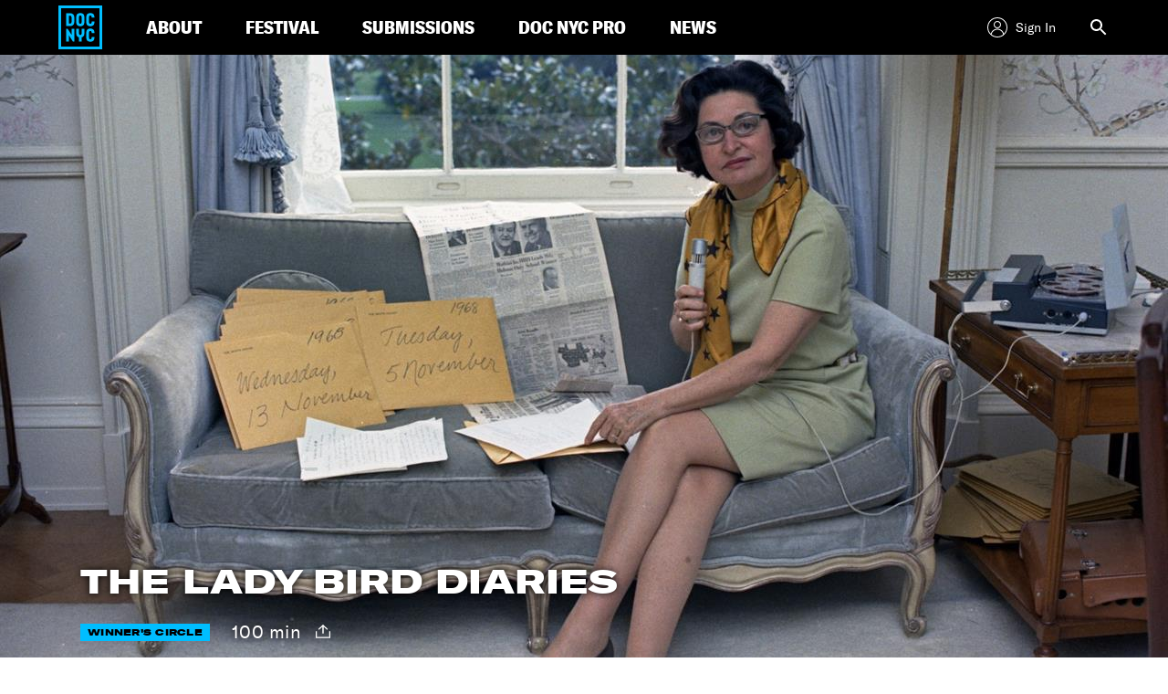

--- FILE ---
content_type: text/html; charset=UTF-8
request_url: https://www.docnyc.net/film/the-lady-bird-diaries/
body_size: 20598
content:


<!DOCTYPE html>
<html lang="en-US">
<head>
<meta http-equiv="x-ua-compatible" content="IE=Edge"/>
<meta charset="UTF-8">
<meta name="viewport" content="width=device-width, initial-scale=1">

<title>THE LADY BIRD DIARIES - DOC NYC</title>
<link rel="profile" href="https://gmpg.org/xfn/11">
<link rel="pingback" href="https://www.docnyc.net/wp/xmlrpc.php">
<link rel="shortcut icon" href="/favicon.ico" type="image/x-icon" />
<meta name="facebook-domain-verification" content="iovb1u3wqvvrup1dovlitkuwf5y1yt" />
<!-- Google Tag Manager -->
<script>(function(w,d,s,l,i){w[l]=w[l]||[];w[l].push({'gtm.start':
new Date().getTime(),event:'gtm.js'});var f=d.getElementsByTagName(s)[0],
j=d.createElement(s),dl=l!='dataLayer'?'&l='+l:'';j.async=true;j.src=
'https://www.googletagmanager.com/gtm.js?id='+i+dl;f.parentNode.insertBefore(j,f);
})(window,document,'script','dataLayer','GTM-5HG5CQH');</script>
<!-- End Google Tag Manager -->

<meta name='robots' content='index, follow, max-image-preview:large, max-snippet:-1, max-video-preview:-1' />
<script type="text/javascript">
           var validYear = "2025";
		   var isOnlineScreening = true;
         </script>
	<!-- This site is optimized with the Yoast SEO plugin v23.1 - https://yoast.com/wordpress/plugins/seo/ -->
	<meta name="description" content="A groundbreaking all-archival documentary film about Lady Bird Johnson, one of the most influential and least understood first ladies. Beautifully honed" />
	<link rel="canonical" href="https://www.docnyc.net/film/the-lady-bird-diaries/" />
	<meta property="og:locale" content="en_US" />
	<meta property="og:type" content="article" />
	<meta property="og:title" content="THE LADY BIRD DIARIES - DOC NYC" />
	<meta property="og:description" content="A groundbreaking all-archival documentary film about Lady Bird Johnson, one of the most influential and least understood first ladies. Beautifully honed" />
	<meta property="og:url" content="https://www.docnyc.net/film/the-lady-bird-diaries/" />
	<meta property="og:site_name" content="DOC NYC" />
	<meta property="article:modified_time" content="2025-09-30T09:05:31+00:00" />
	<meta property="og:image" content="http://images.amcnetworks.com/docnyc.net/wp-content/uploads/2023/10/the-lady-bird-diaries1920x1080-6.jpg" />
	<meta property="og:image:width" content="1280" />
	<meta property="og:image:height" content="721" />
	<meta property="og:image:type" content="image/jpeg" />
	<meta name="twitter:card" content="summary_large_image" />
	<meta name="twitter:label1" content="Est. reading time" />
	<meta name="twitter:data1" content="1 minute" />
	<script type="application/ld+json" class="yoast-schema-graph">{"@context":"https://schema.org","@graph":[{"@type":"WebPage","@id":"https://www.docnyc.net/film/the-lady-bird-diaries/","url":"https://www.docnyc.net/film/the-lady-bird-diaries/","name":"THE LADY BIRD DIARIES - DOC NYC","isPartOf":{"@id":"https://www.docnyc.net/#website"},"primaryImageOfPage":{"@id":"https://www.docnyc.net/film/the-lady-bird-diaries/#primaryimage"},"image":{"@id":"https://www.docnyc.net/film/the-lady-bird-diaries/#primaryimage"},"thumbnailUrl":"https://images.amcnetworks.com/docnyc.net/wp-content/uploads/2023/10/the-lady-bird-diaries1920x1080-6.jpg","datePublished":"2023-10-12T15:40:10+00:00","dateModified":"2025-09-30T09:05:31+00:00","description":"A groundbreaking all-archival documentary film about Lady Bird Johnson, one of the most influential and least understood first ladies. Beautifully honed","breadcrumb":{"@id":"https://www.docnyc.net/film/the-lady-bird-diaries/#breadcrumb"},"inLanguage":"en-US","potentialAction":[{"@type":"ReadAction","target":["https://www.docnyc.net/film/the-lady-bird-diaries/"]}]},{"@type":"ImageObject","inLanguage":"en-US","@id":"https://www.docnyc.net/film/the-lady-bird-diaries/#primaryimage","url":"https://images.amcnetworks.com/docnyc.net/wp-content/uploads/2023/10/the-lady-bird-diaries1920x1080-6.jpg","contentUrl":"https://images.amcnetworks.com/docnyc.net/wp-content/uploads/2023/10/the-lady-bird-diaries1920x1080-6.jpg","width":1280,"height":721},{"@type":"BreadcrumbList","@id":"https://www.docnyc.net/film/the-lady-bird-diaries/#breadcrumb","itemListElement":[{"@type":"ListItem","position":1,"name":"Home","item":"https://www.docnyc.net/"},{"@type":"ListItem","position":2,"name":"THE LADY BIRD DIARIES"}]},{"@type":"WebSite","@id":"https://www.docnyc.net/#website","url":"https://www.docnyc.net/","name":"DOC NYC","description":"","publisher":{"@id":"https://www.docnyc.net/#organization"},"potentialAction":[{"@type":"SearchAction","target":{"@type":"EntryPoint","urlTemplate":"https://www.docnyc.net/?s={search_term_string}"},"query-input":"required name=search_term_string"}],"inLanguage":"en-US"},{"@type":"Organization","@id":"https://www.docnyc.net/#organization","name":"DOC NYC","url":"https://www.docnyc.net/","logo":{"@type":"ImageObject","inLanguage":"en-US","@id":"https://www.docnyc.net/#/schema/logo/image/","url":"https://images.amcnetworks.com/docnyc.net/wp-content/uploads/2020/09/DOCNYC20_FBCoverStatic_1640x624_092720.jpg","contentUrl":"https://images.amcnetworks.com/docnyc.net/wp-content/uploads/2020/09/DOCNYC20_FBCoverStatic_1640x624_092720.jpg","width":1640,"height":624,"caption":"DOC NYC"},"image":{"@id":"https://www.docnyc.net/#/schema/logo/image/"}}]}</script>
	<!-- / Yoast SEO plugin. -->


<link rel='dns-prefetch' href='//cdn.jsdelivr.net' />
<link rel="alternate" type="application/rss+xml" title="DOC NYC &raquo; Feed" href="https://www.docnyc.net/feed/" />
<link rel="alternate" type="application/rss+xml" title="DOC NYC &raquo; Comments Feed" href="https://www.docnyc.net/comments/feed/" />
<script type="text/javascript">
/* <![CDATA[ */
window._wpemojiSettings = {"baseUrl":"https:\/\/s.w.org\/images\/core\/emoji\/15.0.3\/72x72\/","ext":".png","svgUrl":"https:\/\/s.w.org\/images\/core\/emoji\/15.0.3\/svg\/","svgExt":".svg","source":{"concatemoji":"https:\/\/www.docnyc.net\/wp\/wp-includes\/js\/wp-emoji-release.min.js?ver=6.6.1"}};
/*! This file is auto-generated */
!function(i,n){var o,s,e;function c(e){try{var t={supportTests:e,timestamp:(new Date).valueOf()};sessionStorage.setItem(o,JSON.stringify(t))}catch(e){}}function p(e,t,n){e.clearRect(0,0,e.canvas.width,e.canvas.height),e.fillText(t,0,0);var t=new Uint32Array(e.getImageData(0,0,e.canvas.width,e.canvas.height).data),r=(e.clearRect(0,0,e.canvas.width,e.canvas.height),e.fillText(n,0,0),new Uint32Array(e.getImageData(0,0,e.canvas.width,e.canvas.height).data));return t.every(function(e,t){return e===r[t]})}function u(e,t,n){switch(t){case"flag":return n(e,"\ud83c\udff3\ufe0f\u200d\u26a7\ufe0f","\ud83c\udff3\ufe0f\u200b\u26a7\ufe0f")?!1:!n(e,"\ud83c\uddfa\ud83c\uddf3","\ud83c\uddfa\u200b\ud83c\uddf3")&&!n(e,"\ud83c\udff4\udb40\udc67\udb40\udc62\udb40\udc65\udb40\udc6e\udb40\udc67\udb40\udc7f","\ud83c\udff4\u200b\udb40\udc67\u200b\udb40\udc62\u200b\udb40\udc65\u200b\udb40\udc6e\u200b\udb40\udc67\u200b\udb40\udc7f");case"emoji":return!n(e,"\ud83d\udc26\u200d\u2b1b","\ud83d\udc26\u200b\u2b1b")}return!1}function f(e,t,n){var r="undefined"!=typeof WorkerGlobalScope&&self instanceof WorkerGlobalScope?new OffscreenCanvas(300,150):i.createElement("canvas"),a=r.getContext("2d",{willReadFrequently:!0}),o=(a.textBaseline="top",a.font="600 32px Arial",{});return e.forEach(function(e){o[e]=t(a,e,n)}),o}function t(e){var t=i.createElement("script");t.src=e,t.defer=!0,i.head.appendChild(t)}"undefined"!=typeof Promise&&(o="wpEmojiSettingsSupports",s=["flag","emoji"],n.supports={everything:!0,everythingExceptFlag:!0},e=new Promise(function(e){i.addEventListener("DOMContentLoaded",e,{once:!0})}),new Promise(function(t){var n=function(){try{var e=JSON.parse(sessionStorage.getItem(o));if("object"==typeof e&&"number"==typeof e.timestamp&&(new Date).valueOf()<e.timestamp+604800&&"object"==typeof e.supportTests)return e.supportTests}catch(e){}return null}();if(!n){if("undefined"!=typeof Worker&&"undefined"!=typeof OffscreenCanvas&&"undefined"!=typeof URL&&URL.createObjectURL&&"undefined"!=typeof Blob)try{var e="postMessage("+f.toString()+"("+[JSON.stringify(s),u.toString(),p.toString()].join(",")+"));",r=new Blob([e],{type:"text/javascript"}),a=new Worker(URL.createObjectURL(r),{name:"wpTestEmojiSupports"});return void(a.onmessage=function(e){c(n=e.data),a.terminate(),t(n)})}catch(e){}c(n=f(s,u,p))}t(n)}).then(function(e){for(var t in e)n.supports[t]=e[t],n.supports.everything=n.supports.everything&&n.supports[t],"flag"!==t&&(n.supports.everythingExceptFlag=n.supports.everythingExceptFlag&&n.supports[t]);n.supports.everythingExceptFlag=n.supports.everythingExceptFlag&&!n.supports.flag,n.DOMReady=!1,n.readyCallback=function(){n.DOMReady=!0}}).then(function(){return e}).then(function(){var e;n.supports.everything||(n.readyCallback(),(e=n.source||{}).concatemoji?t(e.concatemoji):e.wpemoji&&e.twemoji&&(t(e.twemoji),t(e.wpemoji)))}))}((window,document),window._wpemojiSettings);
/* ]]> */
</script>
<style id='wp-emoji-styles-inline-css' type='text/css'>

	img.wp-smiley, img.emoji {
		display: inline !important;
		border: none !important;
		box-shadow: none !important;
		height: 1em !important;
		width: 1em !important;
		margin: 0 0.07em !important;
		vertical-align: -0.1em !important;
		background: none !important;
		padding: 0 !important;
	}
</style>
<link rel='stylesheet' id='wp-block-library-css' href='https://www.docnyc.net/wp/wp-includes/css/dist/block-library/style.min.css?ver=6.6.1' type='text/css' media='all' />
<style id='classic-theme-styles-inline-css' type='text/css'>
/*! This file is auto-generated */
.wp-block-button__link{color:#fff;background-color:#32373c;border-radius:9999px;box-shadow:none;text-decoration:none;padding:calc(.667em + 2px) calc(1.333em + 2px);font-size:1.125em}.wp-block-file__button{background:#32373c;color:#fff;text-decoration:none}
</style>
<style id='global-styles-inline-css' type='text/css'>
:root{--wp--preset--aspect-ratio--square: 1;--wp--preset--aspect-ratio--4-3: 4/3;--wp--preset--aspect-ratio--3-4: 3/4;--wp--preset--aspect-ratio--3-2: 3/2;--wp--preset--aspect-ratio--2-3: 2/3;--wp--preset--aspect-ratio--16-9: 16/9;--wp--preset--aspect-ratio--9-16: 9/16;--wp--preset--color--black: #000000;--wp--preset--color--cyan-bluish-gray: #abb8c3;--wp--preset--color--white: #ffffff;--wp--preset--color--pale-pink: #f78da7;--wp--preset--color--vivid-red: #cf2e2e;--wp--preset--color--luminous-vivid-orange: #ff6900;--wp--preset--color--luminous-vivid-amber: #fcb900;--wp--preset--color--light-green-cyan: #7bdcb5;--wp--preset--color--vivid-green-cyan: #00d084;--wp--preset--color--pale-cyan-blue: #8ed1fc;--wp--preset--color--vivid-cyan-blue: #0693e3;--wp--preset--color--vivid-purple: #9b51e0;--wp--preset--gradient--vivid-cyan-blue-to-vivid-purple: linear-gradient(135deg,rgba(6,147,227,1) 0%,rgb(155,81,224) 100%);--wp--preset--gradient--light-green-cyan-to-vivid-green-cyan: linear-gradient(135deg,rgb(122,220,180) 0%,rgb(0,208,130) 100%);--wp--preset--gradient--luminous-vivid-amber-to-luminous-vivid-orange: linear-gradient(135deg,rgba(252,185,0,1) 0%,rgba(255,105,0,1) 100%);--wp--preset--gradient--luminous-vivid-orange-to-vivid-red: linear-gradient(135deg,rgba(255,105,0,1) 0%,rgb(207,46,46) 100%);--wp--preset--gradient--very-light-gray-to-cyan-bluish-gray: linear-gradient(135deg,rgb(238,238,238) 0%,rgb(169,184,195) 100%);--wp--preset--gradient--cool-to-warm-spectrum: linear-gradient(135deg,rgb(74,234,220) 0%,rgb(151,120,209) 20%,rgb(207,42,186) 40%,rgb(238,44,130) 60%,rgb(251,105,98) 80%,rgb(254,248,76) 100%);--wp--preset--gradient--blush-light-purple: linear-gradient(135deg,rgb(255,206,236) 0%,rgb(152,150,240) 100%);--wp--preset--gradient--blush-bordeaux: linear-gradient(135deg,rgb(254,205,165) 0%,rgb(254,45,45) 50%,rgb(107,0,62) 100%);--wp--preset--gradient--luminous-dusk: linear-gradient(135deg,rgb(255,203,112) 0%,rgb(199,81,192) 50%,rgb(65,88,208) 100%);--wp--preset--gradient--pale-ocean: linear-gradient(135deg,rgb(255,245,203) 0%,rgb(182,227,212) 50%,rgb(51,167,181) 100%);--wp--preset--gradient--electric-grass: linear-gradient(135deg,rgb(202,248,128) 0%,rgb(113,206,126) 100%);--wp--preset--gradient--midnight: linear-gradient(135deg,rgb(2,3,129) 0%,rgb(40,116,252) 100%);--wp--preset--font-size--small: 13px;--wp--preset--font-size--medium: 20px;--wp--preset--font-size--large: 36px;--wp--preset--font-size--x-large: 42px;--wp--preset--spacing--20: 0.44rem;--wp--preset--spacing--30: 0.67rem;--wp--preset--spacing--40: 1rem;--wp--preset--spacing--50: 1.5rem;--wp--preset--spacing--60: 2.25rem;--wp--preset--spacing--70: 3.38rem;--wp--preset--spacing--80: 5.06rem;--wp--preset--shadow--natural: 6px 6px 9px rgba(0, 0, 0, 0.2);--wp--preset--shadow--deep: 12px 12px 50px rgba(0, 0, 0, 0.4);--wp--preset--shadow--sharp: 6px 6px 0px rgba(0, 0, 0, 0.2);--wp--preset--shadow--outlined: 6px 6px 0px -3px rgba(255, 255, 255, 1), 6px 6px rgba(0, 0, 0, 1);--wp--preset--shadow--crisp: 6px 6px 0px rgba(0, 0, 0, 1);}:where(.is-layout-flex){gap: 0.5em;}:where(.is-layout-grid){gap: 0.5em;}body .is-layout-flex{display: flex;}.is-layout-flex{flex-wrap: wrap;align-items: center;}.is-layout-flex > :is(*, div){margin: 0;}body .is-layout-grid{display: grid;}.is-layout-grid > :is(*, div){margin: 0;}:where(.wp-block-columns.is-layout-flex){gap: 2em;}:where(.wp-block-columns.is-layout-grid){gap: 2em;}:where(.wp-block-post-template.is-layout-flex){gap: 1.25em;}:where(.wp-block-post-template.is-layout-grid){gap: 1.25em;}.has-black-color{color: var(--wp--preset--color--black) !important;}.has-cyan-bluish-gray-color{color: var(--wp--preset--color--cyan-bluish-gray) !important;}.has-white-color{color: var(--wp--preset--color--white) !important;}.has-pale-pink-color{color: var(--wp--preset--color--pale-pink) !important;}.has-vivid-red-color{color: var(--wp--preset--color--vivid-red) !important;}.has-luminous-vivid-orange-color{color: var(--wp--preset--color--luminous-vivid-orange) !important;}.has-luminous-vivid-amber-color{color: var(--wp--preset--color--luminous-vivid-amber) !important;}.has-light-green-cyan-color{color: var(--wp--preset--color--light-green-cyan) !important;}.has-vivid-green-cyan-color{color: var(--wp--preset--color--vivid-green-cyan) !important;}.has-pale-cyan-blue-color{color: var(--wp--preset--color--pale-cyan-blue) !important;}.has-vivid-cyan-blue-color{color: var(--wp--preset--color--vivid-cyan-blue) !important;}.has-vivid-purple-color{color: var(--wp--preset--color--vivid-purple) !important;}.has-black-background-color{background-color: var(--wp--preset--color--black) !important;}.has-cyan-bluish-gray-background-color{background-color: var(--wp--preset--color--cyan-bluish-gray) !important;}.has-white-background-color{background-color: var(--wp--preset--color--white) !important;}.has-pale-pink-background-color{background-color: var(--wp--preset--color--pale-pink) !important;}.has-vivid-red-background-color{background-color: var(--wp--preset--color--vivid-red) !important;}.has-luminous-vivid-orange-background-color{background-color: var(--wp--preset--color--luminous-vivid-orange) !important;}.has-luminous-vivid-amber-background-color{background-color: var(--wp--preset--color--luminous-vivid-amber) !important;}.has-light-green-cyan-background-color{background-color: var(--wp--preset--color--light-green-cyan) !important;}.has-vivid-green-cyan-background-color{background-color: var(--wp--preset--color--vivid-green-cyan) !important;}.has-pale-cyan-blue-background-color{background-color: var(--wp--preset--color--pale-cyan-blue) !important;}.has-vivid-cyan-blue-background-color{background-color: var(--wp--preset--color--vivid-cyan-blue) !important;}.has-vivid-purple-background-color{background-color: var(--wp--preset--color--vivid-purple) !important;}.has-black-border-color{border-color: var(--wp--preset--color--black) !important;}.has-cyan-bluish-gray-border-color{border-color: var(--wp--preset--color--cyan-bluish-gray) !important;}.has-white-border-color{border-color: var(--wp--preset--color--white) !important;}.has-pale-pink-border-color{border-color: var(--wp--preset--color--pale-pink) !important;}.has-vivid-red-border-color{border-color: var(--wp--preset--color--vivid-red) !important;}.has-luminous-vivid-orange-border-color{border-color: var(--wp--preset--color--luminous-vivid-orange) !important;}.has-luminous-vivid-amber-border-color{border-color: var(--wp--preset--color--luminous-vivid-amber) !important;}.has-light-green-cyan-border-color{border-color: var(--wp--preset--color--light-green-cyan) !important;}.has-vivid-green-cyan-border-color{border-color: var(--wp--preset--color--vivid-green-cyan) !important;}.has-pale-cyan-blue-border-color{border-color: var(--wp--preset--color--pale-cyan-blue) !important;}.has-vivid-cyan-blue-border-color{border-color: var(--wp--preset--color--vivid-cyan-blue) !important;}.has-vivid-purple-border-color{border-color: var(--wp--preset--color--vivid-purple) !important;}.has-vivid-cyan-blue-to-vivid-purple-gradient-background{background: var(--wp--preset--gradient--vivid-cyan-blue-to-vivid-purple) !important;}.has-light-green-cyan-to-vivid-green-cyan-gradient-background{background: var(--wp--preset--gradient--light-green-cyan-to-vivid-green-cyan) !important;}.has-luminous-vivid-amber-to-luminous-vivid-orange-gradient-background{background: var(--wp--preset--gradient--luminous-vivid-amber-to-luminous-vivid-orange) !important;}.has-luminous-vivid-orange-to-vivid-red-gradient-background{background: var(--wp--preset--gradient--luminous-vivid-orange-to-vivid-red) !important;}.has-very-light-gray-to-cyan-bluish-gray-gradient-background{background: var(--wp--preset--gradient--very-light-gray-to-cyan-bluish-gray) !important;}.has-cool-to-warm-spectrum-gradient-background{background: var(--wp--preset--gradient--cool-to-warm-spectrum) !important;}.has-blush-light-purple-gradient-background{background: var(--wp--preset--gradient--blush-light-purple) !important;}.has-blush-bordeaux-gradient-background{background: var(--wp--preset--gradient--blush-bordeaux) !important;}.has-luminous-dusk-gradient-background{background: var(--wp--preset--gradient--luminous-dusk) !important;}.has-pale-ocean-gradient-background{background: var(--wp--preset--gradient--pale-ocean) !important;}.has-electric-grass-gradient-background{background: var(--wp--preset--gradient--electric-grass) !important;}.has-midnight-gradient-background{background: var(--wp--preset--gradient--midnight) !important;}.has-small-font-size{font-size: var(--wp--preset--font-size--small) !important;}.has-medium-font-size{font-size: var(--wp--preset--font-size--medium) !important;}.has-large-font-size{font-size: var(--wp--preset--font-size--large) !important;}.has-x-large-font-size{font-size: var(--wp--preset--font-size--x-large) !important;}
:where(.wp-block-post-template.is-layout-flex){gap: 1.25em;}:where(.wp-block-post-template.is-layout-grid){gap: 1.25em;}
:where(.wp-block-columns.is-layout-flex){gap: 2em;}:where(.wp-block-columns.is-layout-grid){gap: 2em;}
:root :where(.wp-block-pullquote){font-size: 1.5em;line-height: 1.6;}
</style>
<link rel='stylesheet' id='docnyc-style-css' href='https://www.docnyc.net/wp-content/themes/docnyc/style.css?ver=6.6.1' type='text/css' media='all' />
<link rel='stylesheet' id='modal-person-style-css' href='https://www.docnyc.net/wp-content/themes/docnyc/assets/css/jquery.modal.min.css?ver=6.6.1' type='text/css' media='all' />
<link rel='stylesheet' id='docnyc-styles-css' href='https://www.docnyc.net/wp-content/themes/docnyc/assets/css/docnyc-main.min.css?ver=19.1.0' type='text/css' media='all' />
<link rel='stylesheet' id='integrations-css' href='https://www.docnyc.net/wp-content/themes/docnyc/inc/integrations/dist/css/style.min.css?ver=6.6.1' type='text/css' media='all' />
<script type="text/javascript" src="https://www.docnyc.net/wp/wp-includes/js/jquery/jquery.min.js?ver=3.7.1" id="jquery-core-js"></script>
<script type="text/javascript" src="https://www.docnyc.net/wp/wp-includes/js/jquery/jquery-migrate.min.js?ver=3.4.1" id="jquery-migrate-js"></script>
<script type="text/javascript" src="https://www.docnyc.net/wp-content/themes/docnyc/assets/js/vendor/swiper.min.js?ver=6.6.1" id="docnyc-js-vendor-swiper-js"></script>
<script type="text/javascript" src="https://www.docnyc.net/wp-content/themes/docnyc/assets/js/docnyc-main.min.js?ver=19.1.0" id="docnyc-js-main-js"></script>
<link rel="https://api.w.org/" href="https://www.docnyc.net/wp-json/" /><link rel="alternate" title="JSON" type="application/json" href="https://www.docnyc.net/wp-json/wp/v2/film/69130" /><link rel="EditURI" type="application/rsd+xml" title="RSD" href="https://www.docnyc.net/wp/xmlrpc.php?rsd" />
<meta name="generator" content="WordPress 6.6.1" />
<link rel='shortlink' href='https://www.docnyc.net/?p=69130' />
<link rel="alternate" title="oEmbed (JSON)" type="application/json+oembed" href="https://www.docnyc.net/wp-json/oembed/1.0/embed?url=https%3A%2F%2Fwww.docnyc.net%2Ffilm%2Fthe-lady-bird-diaries%2F" />
<link rel="alternate" title="oEmbed (XML)" type="text/xml+oembed" href="https://www.docnyc.net/wp-json/oembed/1.0/embed?url=https%3A%2F%2Fwww.docnyc.net%2Ffilm%2Fthe-lady-bird-diaries%2F&#038;format=xml" />
		<style type="text/css" id="wp-custom-css">
			/*
You can add your own CSS here.

Click the help icon above to learn more.
*/

.singleFilmDescription a:last-child {
  text-decoration: underline;
  display: block;
}

.singleFilmDescription a:last-child:before {
  content: 'Read More ';
}
.merch-list {
  width: 90%;
	display: flex;
  flex-wrap: wrap;
	align-items: center;
}
.space-evenly {
  justify-content: space-between;
}
figure {
display: inline-block;
   vertical-align: top;
align-items: center; 
}
figure img { 
  vertical-align: top;
}
figure figcaption { 
  	border: 0px; 
}
.merch-margins {
	width: 90%;
	text-align: center;
	margin-right: auto;
	margin-left: auto;
}

.merch-list {
	width: 100%;
}

.merch-list .space-evenly {
	text-align: center;
}

.widget-area {
  display:none;
}

.agile-iframe-holder.sign-in {
opacity:1!important;
}


		</style>
		
    <!-- mParticle script -->
<script type="text/javascript">
    var url_without_params = window.location.href.split('?')[0];
    var url_full = window.location.toString();
    window.mParticle = {
        config: {
            isDevelopmentMode: false,
            dataPlan: {
                planId: 'docnyc_web',
                planVersion: 1
            }
        },
    };
    //load the SDK
    (
        function(t){window.mParticle=window.mParticle||{};window.mParticle.EventType={Unknown:0,Navigation:1,Location:2,Search:3,Transaction:4,UserContent:5,UserPreference:6,Social:7,Other:8};window.mParticle.eCommerce={Cart:{}};window.mParticle.Identity={};window.mParticle.config=window.mParticle.config||{};window.mParticle.config.rq=[];window.mParticle.config.snippetVersion=2.2;window.mParticle.ready=function(t){window.mParticle.config.rq.push(t)};var e=["endSession","logError","logBaseEvent","logEvent","logForm","logLink","logPageView","setSessionAttribute","setAppName","setAppVersion","setOptOut","setPosition","startNewSession","startTrackingLocation","stopTrackingLocation"];var o=["setCurrencyCode","logCheckout"];var i=["identify","login","logout","modify"];e.forEach(function(t){window.mParticle[t]=n(t)});o.forEach(function(t){window.mParticle.eCommerce[t]=n(t,"eCommerce")});i.forEach(function(t){window.mParticle.Identity[t]=n(t,"Identity")});function n(e,o){return function(){if(o){e=o+"."+e}var t=Array.prototype.slice.call(arguments);t.unshift(e);window.mParticle.config.rq.push(t)}}var mp=document.createElement("script");mp.type="text/javascript";mp.async=true;mp.src=("https:"==document.location.protocol?"https://jssdkcdns":"http://jssdkcdn")+".mparticle.com/js/v2/"+t+"/mparticle.js";var c=document.getElementsByTagName("script")[0];c.parentNode.insertBefore(mp,c)}
    )("us1-6b65234e251d3b4da1ec8fcbd85a7db5");
</script>

<!--[if lt IE 9]>
<script src="https://www.docnyc.net/wp-content/themes/docnyc/assets/js/html5shiv.js"></script>
<script src="https://www.docnyc.net/wp-content/themes/docnyc/assets/js/respond.js"></script>
<![endif]-->

<!-- Agile ticketing -->
<script src="https://tickets.docnyc.net/websales/agile_widget.ashx?orgid=13370&epgid=3322&" type="text/javascript"></script>

<!-- Begin Google Analytics Code -->
<script type="text/javascript">
  var _gaq = _gaq || [];
  _gaq.push(['_setAccount', 'UA-5080881-6']);
  _gaq.push(['_trackPageview']);

  (function() {
    var ga = document.createElement('script'); ga.type = 'text/javascript'; ga.async = true;
    ga.src = ('https:' == document.location.protocol ? 'https://ssl' : 'http://www') + '.google-analytics.com/ga.js';
    var s = document.getElementsByTagName('script')[0]; s.parentNode.insertBefore(ga, s);
  })();
</script>
<!-- End Google Analytics Code -->

                              <script>!function(e){var n="https://s.go-mpulse.net/boomerang/";if("False"=="True")e.BOOMR_config=e.BOOMR_config||{},e.BOOMR_config.PageParams=e.BOOMR_config.PageParams||{},e.BOOMR_config.PageParams.pci=!0,n="https://s2.go-mpulse.net/boomerang/";if(window.BOOMR_API_key="EZNJR-Z7GG4-7MMYV-8DFEU-DAU89",function(){function e(){if(!o){var e=document.createElement("script");e.id="boomr-scr-as",e.src=window.BOOMR.url,e.async=!0,i.parentNode.appendChild(e),o=!0}}function t(e){o=!0;var n,t,a,r,d=document,O=window;if(window.BOOMR.snippetMethod=e?"if":"i",t=function(e,n){var t=d.createElement("script");t.id=n||"boomr-if-as",t.src=window.BOOMR.url,BOOMR_lstart=(new Date).getTime(),e=e||d.body,e.appendChild(t)},!window.addEventListener&&window.attachEvent&&navigator.userAgent.match(/MSIE [67]\./))return window.BOOMR.snippetMethod="s",void t(i.parentNode,"boomr-async");a=document.createElement("IFRAME"),a.src="about:blank",a.title="",a.role="presentation",a.loading="eager",r=(a.frameElement||a).style,r.width=0,r.height=0,r.border=0,r.display="none",i.parentNode.appendChild(a);try{O=a.contentWindow,d=O.document.open()}catch(_){n=document.domain,a.src="javascript:var d=document.open();d.domain='"+n+"';void(0);",O=a.contentWindow,d=O.document.open()}if(n)d._boomrl=function(){this.domain=n,t()},d.write("<bo"+"dy onload='document._boomrl();'>");else if(O._boomrl=function(){t()},O.addEventListener)O.addEventListener("load",O._boomrl,!1);else if(O.attachEvent)O.attachEvent("onload",O._boomrl);d.close()}function a(e){window.BOOMR_onload=e&&e.timeStamp||(new Date).getTime()}if(!window.BOOMR||!window.BOOMR.version&&!window.BOOMR.snippetExecuted){window.BOOMR=window.BOOMR||{},window.BOOMR.snippetStart=(new Date).getTime(),window.BOOMR.snippetExecuted=!0,window.BOOMR.snippetVersion=12,window.BOOMR.url=n+"EZNJR-Z7GG4-7MMYV-8DFEU-DAU89";var i=document.currentScript||document.getElementsByTagName("script")[0],o=!1,r=document.createElement("link");if(r.relList&&"function"==typeof r.relList.supports&&r.relList.supports("preload")&&"as"in r)window.BOOMR.snippetMethod="p",r.href=window.BOOMR.url,r.rel="preload",r.as="script",r.addEventListener("load",e),r.addEventListener("error",function(){t(!0)}),setTimeout(function(){if(!o)t(!0)},3e3),BOOMR_lstart=(new Date).getTime(),i.parentNode.appendChild(r);else t(!1);if(window.addEventListener)window.addEventListener("load",a,!1);else if(window.attachEvent)window.attachEvent("onload",a)}}(),"".length>0)if(e&&"performance"in e&&e.performance&&"function"==typeof e.performance.setResourceTimingBufferSize)e.performance.setResourceTimingBufferSize();!function(){if(BOOMR=e.BOOMR||{},BOOMR.plugins=BOOMR.plugins||{},!BOOMR.plugins.AK){var n=""=="true"?1:0,t="",a="aoeoztqccueui2lvalza-f-171cffd93-clientnsv4-s.akamaihd.net",i="false"=="true"?2:1,o={"ak.v":"39","ak.cp":"1752814","ak.ai":parseInt("1137795",10),"ak.ol":"0","ak.cr":9,"ak.ipv":4,"ak.proto":"h2","ak.rid":"22e308ae","ak.r":51990,"ak.a2":n,"ak.m":"","ak.n":"ff","ak.bpcip":"3.136.236.0","ak.cport":43156,"ak.gh":"2.17.209.149","ak.quicv":"","ak.tlsv":"tls1.3","ak.0rtt":"","ak.0rtt.ed":"","ak.csrc":"-","ak.acc":"","ak.t":"1769276146","ak.ak":"hOBiQwZUYzCg5VSAfCLimQ==AC9sVVx2QrXiq0QjEYfx4YriPdedM8GlqQ9RVJqwKz748VWC7s09hafYD1aUEyctYc9TQDSkHt1rKoOldcJtmTh8Zc5YLM43DYvm2OrzVgxaMvWqvG9XBgUSFxssCt4kCuEjzigTfLBDKVle25uk8+CFBfm9MPNJB7nbOrfQOrTDw1xgf+m+C9Y/DaaUoUwfNI2j1hokkMmiApoYrdYcv6VUlux8Bl+/w9vbEprkpkMpaOv9qlZ5DPclRap6A1e0AESwGMrKeZjE7ejZ2PteMmnDDOegKSRL62vOnW0so4RmZCF45IpEjepW/6fDrXL49XMyvxL4kK2kALvRi7BijEUM8GE9942nht83cR8tIC9kGl5HlWOpUMq0zyk0VJQqnduyC7gK/WEJ3hMYj/aGGuEeFWgaNb8kcfANrP2ZrQI=","ak.pv":"6","ak.dpoabenc":"","ak.tf":i};if(""!==t)o["ak.ruds"]=t;var r={i:!1,av:function(n){var t="http.initiator";if(n&&(!n[t]||"spa_hard"===n[t]))o["ak.feo"]=void 0!==e.aFeoApplied?1:0,BOOMR.addVar(o)},rv:function(){var e=["ak.bpcip","ak.cport","ak.cr","ak.csrc","ak.gh","ak.ipv","ak.m","ak.n","ak.ol","ak.proto","ak.quicv","ak.tlsv","ak.0rtt","ak.0rtt.ed","ak.r","ak.acc","ak.t","ak.tf"];BOOMR.removeVar(e)}};BOOMR.plugins.AK={akVars:o,akDNSPreFetchDomain:a,init:function(){if(!r.i){var e=BOOMR.subscribe;e("before_beacon",r.av,null,null),e("onbeacon",r.rv,null,null),r.i=!0}return this},is_complete:function(){return!0}}}}()}(window);</script></head>

<body class="film-template-default single single-film postid-69130 group-blog film-the-lady-bird-diaries">

<!-- Google Tag Manager (noscript) -->
<noscript><iframe src="https://www.googletagmanager.com/ns.html?id=GTM-5HG5CQH" height="0" width="0" style="display:none;visibility:hidden"></iframe></noscript>
<!-- End Google Tag Manager (noscript) -->
<header class="header " role="banner">
    <div class="header__main">
        <div>
            <a class="header__menu-toggle header__menu-toggle--button" href="#">
                <span class="header__icon header__icon--menu">
                    <svg role="img" version="1.1" viewBox="0 -2 24 24" xmlns="http://www.w3.org/2000/svg">
                        <path d="M0,0h24v1H0V0z M0,9h24v1H0V9z M0,18h24v1H0V18z"></path>
                    </svg>
                </span>
                <span class="header__icon header__icon--close">
                    <svg role="img" version="1.1" viewBox="0 0 24 24" xmlns="http://www.w3.org/2000/svg">
                        <path d="M19 6.41L17.59 5L12 10.59L6.41 5L5 6.41L10.59 12L5 17.59L6.41 19L12 13.41L17.59 19L19 17.59L13.41 12L19 6.41Z"></path>
                    </svg>
                </span>
            </a>

            <a class="header__logo" href="https://www.docnyc.net/">
                <svg role="img" version="1.1" viewBox="0 0 240 240" xmlns="http://www.w3.org/2000/svg">
                    <path d="M0,240h240V0H0V240z M15.223,15.224h209.553v209.553H15.223V15.224z M142.156,154.83c0-0.013,0-19.132,0-27.502h-15.188 v26.874c0,5.636-3.688,7.422-6.969,7.422s-6.969-1.775-6.969-7.422v-26.863H97.843v27.502c0.069,13.216,8.093,17.844,14.644,19.454 v23.062h15.016v-23.037C134.088,172.729,142.145,168.139,142.156,154.83z M71.93,127.339v33.266l-21.426-33.266h-7.675v70.006 h15.224V164.08l21.426,33.265h7.675v-70.006H71.93z M62.793,99.131h-4.741V56.196h4.741c5.102,0,9.137,1.311,9.137,8.569V90.55 C71.918,97.809,67.895,99.131,62.793,99.131z M87.152,64.545c0-14.853-10.063-21.879-20.939-21.879c-7.176-0.022-23.373,0-23.373,0 v70.006c0,0,16.186,0.013,23.373,0c10.888,0,20.939-7.025,20.939-21.878V64.545z M181.982,172.383v4.997 c0,5.635-3.688,7.42-6.967,7.42c-3.281,0-6.969-1.774-6.969-7.42v-30.075c0-5.635,3.688-7.42,6.969-7.42 c3.279,0,6.967,1.772,6.967,7.42v4.161h15.189c0-2.875,0-4.787,0-4.8c-0.105-19.722-17.938-20.324-22.156-20.324 c-4.221,0-22.135,0.475-22.158,20.324v31.339c0.104,19.723,17.938,20.326,22.158,20.326c4.219,0,22.133-0.477,22.156-20.326v-5.622 H181.982z M181.982,87.698v4.998c0,5.635-3.688,7.42-6.967,7.42c-3.281,0-6.969-1.773-6.969-7.42V62.62 c0-5.635,3.688-7.42,6.969-7.42c3.279,0,6.967,1.773,6.967,7.42v4.163h15.189c0-2.876,0-4.788,0-4.8 c-0.105-19.733-17.938-20.325-22.156-20.325c-4.221,0-22.135,0.476-22.158,20.325v31.339c0.104,19.722,17.938,20.325,22.158,20.325 c4.219,0,22.133-0.477,22.156-20.325v-5.624H181.982z M126.969,92.696c0,5.635-3.688,7.42-6.969,7.42s-6.969-1.773-6.969-7.42V62.62 c0-5.635,3.688-7.42,6.969-7.42s6.969,1.773,6.969,7.42V92.696z M142.156,61.983C142.051,42.261,124.221,41.658,120,41.658 s-22.133,0.476-22.157,20.325v31.35c0.104,19.723,17.937,20.325,22.157,20.325s22.133-0.476,22.156-20.325V61.983z" />
                </svg>
            </a>

            <nav class="header-nav header-nav--main">
                <ul id="menu-header" class="header-nav__items"><li class="header-nav__item  menu-item-even menu-item-depth-0 menu-item menu-item-type-custom menu-item-object-custom menu-item-has-children"><a href="https://www.docnyc.net/?page_id=521" class="menu-link main-menu-link">ABOUT</a>
<ul class="header-nav__subitems menu-odd  menu-depth-1">
	<li class="header-nav__subitem  menu-item-odd menu-item-depth-1 menu-item menu-item-type-post_type menu-item-object-page"><a href="https://www.docnyc.net/who-we-are/" class="menu-link sub-menu-link">WHO WE ARE</a></li>
	<li class="header-nav__subitem  menu-item-odd menu-item-depth-1 menu-item menu-item-type-post_type menu-item-object-page"><a href="https://www.docnyc.net/about-us/meet-the-team/" class="menu-link sub-menu-link">MEET THE TEAM</a></li>
	<li class="header-nav__subitem  menu-item-odd menu-item-depth-1 menu-item menu-item-type-post_type menu-item-object-page"><a href="https://www.docnyc.net/join-us/sponsor/" class="menu-link sub-menu-link">SPONSORS</a></li>
	<li class="header-nav__subitem  menu-item-odd menu-item-depth-1 menu-item menu-item-type-post_type menu-item-object-page"><a href="https://www.docnyc.net/about-us/faq/" class="menu-link sub-menu-link">FAQ’S</a></li>
	<li class="header-nav__subitem  menu-item-odd menu-item-depth-1 menu-item menu-item-type-post_type menu-item-object-page"><a href="https://www.docnyc.net/accessibility/" class="menu-link sub-menu-link">ACCESSIBILITY</a></li>
	<li class="header-nav__subitem  menu-item-odd menu-item-depth-1 menu-item menu-item-type-post_type menu-item-object-page"><a href="https://www.docnyc.net/merchandise/" class="menu-link sub-menu-link">MERCHANDISE</a></li>
	<li class="header-nav__subitem  menu-item-odd menu-item-depth-1 menu-item menu-item-type-custom menu-item-object-custom"><a href="https://www.docnyc.net/archive/?yr=2025" class="menu-link sub-menu-link">2025 Festival Lineup</a></li>
</ul>
</li>
<li class="header-nav__item  menu-item-even menu-item-depth-0 menu-item menu-item-type-post_type menu-item-object-page menu-item-has-children"><a href="https://www.docnyc.net/program/" class="menu-link main-menu-link">FESTIVAL</a>
<ul class="header-nav__subitems menu-odd  menu-depth-1">
	<li class="header-nav__subitem  menu-item-odd menu-item-depth-1 menu-item menu-item-type-post_type menu-item-object-page"><a href="https://www.docnyc.net/archive/" class="menu-link sub-menu-link">ARCHIVE</a></li>
	<li class="header-nav__subitem  menu-item-odd menu-item-depth-1 menu-item menu-item-type-post_type menu-item-object-post"><a href="https://www.docnyc.net/news/2025-short-lists-winners-circle-selects-encore/" class="menu-link sub-menu-link">DOC NYC SHORTLIST 2025</a></li>
	<li class="header-nav__subitem  menu-item-odd menu-item-depth-1 menu-item menu-item-type-post_type menu-item-object-page"><a href="https://www.docnyc.net/visionaries-tribute/" class="menu-link sub-menu-link">VISIONARIES TRIBUTE</a></li>
	<li class="header-nav__subitem  menu-item-odd menu-item-depth-1 menu-item menu-item-type-post_type menu-item-object-page"><a href="https://www.docnyc.net/voices-of-canada-2025-lineup/" class="menu-link sub-menu-link">VOICES OF CANADA</a></li>
	<li class="header-nav__subitem  menu-item-odd menu-item-depth-1 menu-item menu-item-type-post_type menu-item-object-page"><a href="https://www.docnyc.net/about-us/locations/" class="menu-link sub-menu-link">LOCATIONS</a></li>
</ul>
</li>
<li class="header-nav__item  menu-item-even menu-item-depth-0 menu-item menu-item-type-custom menu-item-object-custom"><a href="https://www.docnyc.net/submissions/" class="menu-link main-menu-link">SUBMISSIONS</a></li>
<li class="header-nav__item  menu-item-even menu-item-depth-0 menu-item menu-item-type-custom menu-item-object-custom menu-item-has-children"><a href="https://www.docnyc.net/?page_id=16061" class="menu-link main-menu-link">DOC NYC PRO</a>
<ul class="header-nav__subitems menu-odd  menu-depth-1">
	<li class="header-nav__subitem  menu-item-odd menu-item-depth-1 menu-item menu-item-type-post_type menu-item-object-page"><a href="https://www.docnyc.net/draft-doc-nyc-pro-2025-conference-passes-on-sale/" class="menu-link sub-menu-link">PRO 2025 FALL CONFERENCE</a></li>
	<li class="header-nav__subitem  menu-item-odd menu-item-depth-1 menu-item menu-item-type-custom menu-item-object-custom"><a href="https://www.docnyc.net/events/" class="menu-link sub-menu-link">ALL PRO PROGRAMMING</a></li>
	<li class="header-nav__subitem  menu-item-odd menu-item-depth-1 menu-item menu-item-type-post_type menu-item-object-page"><a href="https://www.docnyc.net/new-filmmaker-resource-directory/" class="menu-link sub-menu-link">FILMMAKER RESOURCES</a></li>
</ul>
</li>
<li class="header-nav__item  menu-item-even menu-item-depth-0 menu-item menu-item-type-taxonomy menu-item-object-category menu-item-has-children"><a href="https://www.docnyc.net/category/news/" class="menu-link main-menu-link">NEWS</a>
<ul class="header-nav__subitems menu-odd  menu-depth-1">
	<li class="header-nav__subitem  menu-item-odd menu-item-depth-1 menu-item menu-item-type-custom menu-item-object-custom"><a href="https://www.docnyc.net/monday-memo/" class="menu-link sub-menu-link">MONDAY MEMO</a></li>
	<li class="header-nav__subitem  menu-item-odd menu-item-depth-1 menu-item menu-item-type-custom menu-item-object-custom"><a href="https://www.docnyc.net/weekend-watch/" class="menu-link sub-menu-link">WEEKEND WATCH</a></li>
	<li class="header-nav__subitem  menu-item-odd menu-item-depth-1 menu-item menu-item-type-taxonomy menu-item-object-category"><a href="https://www.docnyc.net/category/news/" class="menu-link sub-menu-link">ALL NEWS</a></li>
	<li class="header-nav__subitem  menu-item-odd menu-item-depth-1 menu-item menu-item-type-custom menu-item-object-custom"><a href="https://www.docnyc.net/press-2/" class="menu-link sub-menu-link">PRESS</a></li>
</ul>
</li>
</ul>            </nav>
        </div>
        <div>
                            <div class="header__auth">
                        <a href="https://www.docnyc.net/sign-in/" class="agile_signin">
                        <span class="header__auth-icon">
                            <svg role="img" version="1.1" viewBox="-1 -1 24 24" xmlns="http://www.w3.org/2000/svg">
                            <path d="M11,22c6.075,0,11-4.925,11-11S17.075,0,11,0S0,4.925,0,11S4.925,22,11,22z M21,11c0,2.689-1.062,5.132-2.789,6.929 C17.312,14.794,14.424,12.5,11,12.5s-6.312,2.294-7.21,5.43C2.062,16.132,1,13.689,1,11C1,5.477,5.477,1,11,1 C16.523,1,21,5.477,21,11z M17.371,18.707C15.642,20.14,13.422,21,11,21c-2.421,0-4.641-0.86-6.372-2.292 C5.228,15.737,7.853,13.5,11,13.5C14.147,13.5,16.772,15.736,17.371,18.707z M11,4C8.791,4,7,5.791,7,8s1.791,4,4,4s4-1.791,4-4 S13.209,4,11,4z M11,11c-1.657,0-3-1.343-3-3s1.343-3,3-3c1.656,0,3,1.343,3,3S12.656,11,11,11z"></path>
                            </svg>
                        </span>

                        <span class="header__auth-text">
                            Sign In                        </span>
                    </a>
                </div>
                <div class="header__cart">
                    <a href="https://www.docnyc.net/cart/" class="agile_cart">
                        <svg role="img" version="1.1" viewBox="0 0 24 24" xmlns="http://www.w3.org/2000/svg">
                            <path d="M7 18C5.9 18 5.01 18.9 5.01 20C5.01 21.1 5.9 22 7 22C8.1 22 9 21.1 9 20C9 18.9 8.1 18 7 18ZM1 2V4H3L6.6 11.59L5.25 14.04C5.09 14.32 5 14.65 5 15C5 16.1 5.9 17 7 17H19V15H7.42C7.28 15 7.17 14.89 7.17 14.75L7.2 14.63L8.1 13H15.55C16.3 13 16.96 12.59 17.3 11.97L20.88 5.48C20.96 5.34 21 5.17 21 5C21 4.45 20.55 4 20 4H5.21L4.27 2H1ZM17 18C15.9 18 15.01 18.9 15.01 20C15.01 21.1 15.9 22 17 22C18.1 22 19 21.1 19 20C19 18.9 18.1 18 17 18Z"></path>
                        </svg>
                    </a>
                </div>
                        <div class="header__search">
                <form class="search-autocomplete" action="/" method="get">
    <label for="search"></label>
    <input  id="search" autocomplete="off" class="user-search__input query-field"  placeholder="Search" type="search" />
    <input placeholder="" disabled="" class="text-hint">
    <div class="search-form__button">
        <svg role="img" version="1.1" viewBox="0 0 24 24" xmlns="http://www.w3.org/2000/svg">
            <path d="M15.5 14H14.71L14.43 13.73C15.41 12.59 16 11.11 16 9.5C16 5.91 13.09 3 9.5 3C5.91 3 3 5.91 3 9.5C3 13.09 5.91 16 9.5 16C11.11 16 12.59 15.41 13.73 14.43L14 14.71V15.5L19 20.49L20.49 19L15.5 14ZM9.5 14C7.01 14 5 11.99 5 9.5C5 7.01 7.01 5 9.5 5C11.99 5 14 7.01 14 9.5C14 11.99 11.99 14 9.5 14Z"></path>
        </svg>
    </div>
    <a href="#" class="close">x</a>
</form>
                <div class="search-result"></div>
            </div>
        </div>
    </div>

    <div class="header__menu">
        <nav class="header-nav header-nav--menu">
            <ul id="menu-header" class="header-nav__items"><li class="header-nav__item  menu-item-even menu-item-depth-0 menu-item menu-item-type-custom menu-item-object-custom menu-item-has-children"><a href="https://www.docnyc.net/?page_id=521" class="menu-link main-menu-link">ABOUT</a>
<ul class="header-nav__subitems menu-odd  menu-depth-1">
	<li class="header-nav__subitem  menu-item-odd menu-item-depth-1 menu-item menu-item-type-post_type menu-item-object-page"><a href="https://www.docnyc.net/who-we-are/" class="menu-link sub-menu-link">WHO WE ARE</a></li>
	<li class="header-nav__subitem  menu-item-odd menu-item-depth-1 menu-item menu-item-type-post_type menu-item-object-page"><a href="https://www.docnyc.net/about-us/meet-the-team/" class="menu-link sub-menu-link">MEET THE TEAM</a></li>
	<li class="header-nav__subitem  menu-item-odd menu-item-depth-1 menu-item menu-item-type-post_type menu-item-object-page"><a href="https://www.docnyc.net/join-us/sponsor/" class="menu-link sub-menu-link">SPONSORS</a></li>
	<li class="header-nav__subitem  menu-item-odd menu-item-depth-1 menu-item menu-item-type-post_type menu-item-object-page"><a href="https://www.docnyc.net/about-us/faq/" class="menu-link sub-menu-link">FAQ’S</a></li>
	<li class="header-nav__subitem  menu-item-odd menu-item-depth-1 menu-item menu-item-type-post_type menu-item-object-page"><a href="https://www.docnyc.net/accessibility/" class="menu-link sub-menu-link">ACCESSIBILITY</a></li>
	<li class="header-nav__subitem  menu-item-odd menu-item-depth-1 menu-item menu-item-type-post_type menu-item-object-page"><a href="https://www.docnyc.net/merchandise/" class="menu-link sub-menu-link">MERCHANDISE</a></li>
	<li class="header-nav__subitem  menu-item-odd menu-item-depth-1 menu-item menu-item-type-custom menu-item-object-custom"><a href="https://www.docnyc.net/archive/?yr=2025" class="menu-link sub-menu-link">2025 Festival Lineup</a></li>
</ul>
</li>
<li class="header-nav__item  menu-item-even menu-item-depth-0 menu-item menu-item-type-post_type menu-item-object-page menu-item-has-children"><a href="https://www.docnyc.net/program/" class="menu-link main-menu-link">FESTIVAL</a>
<ul class="header-nav__subitems menu-odd  menu-depth-1">
	<li class="header-nav__subitem  menu-item-odd menu-item-depth-1 menu-item menu-item-type-post_type menu-item-object-page"><a href="https://www.docnyc.net/archive/" class="menu-link sub-menu-link">ARCHIVE</a></li>
	<li class="header-nav__subitem  menu-item-odd menu-item-depth-1 menu-item menu-item-type-post_type menu-item-object-post"><a href="https://www.docnyc.net/news/2025-short-lists-winners-circle-selects-encore/" class="menu-link sub-menu-link">DOC NYC SHORTLIST 2025</a></li>
	<li class="header-nav__subitem  menu-item-odd menu-item-depth-1 menu-item menu-item-type-post_type menu-item-object-page"><a href="https://www.docnyc.net/visionaries-tribute/" class="menu-link sub-menu-link">VISIONARIES TRIBUTE</a></li>
	<li class="header-nav__subitem  menu-item-odd menu-item-depth-1 menu-item menu-item-type-post_type menu-item-object-page"><a href="https://www.docnyc.net/voices-of-canada-2025-lineup/" class="menu-link sub-menu-link">VOICES OF CANADA</a></li>
	<li class="header-nav__subitem  menu-item-odd menu-item-depth-1 menu-item menu-item-type-post_type menu-item-object-page"><a href="https://www.docnyc.net/about-us/locations/" class="menu-link sub-menu-link">LOCATIONS</a></li>
</ul>
</li>
<li class="header-nav__item  menu-item-even menu-item-depth-0 menu-item menu-item-type-custom menu-item-object-custom"><a href="https://www.docnyc.net/submissions/" class="menu-link main-menu-link">SUBMISSIONS</a></li>
<li class="header-nav__item  menu-item-even menu-item-depth-0 menu-item menu-item-type-custom menu-item-object-custom menu-item-has-children"><a href="https://www.docnyc.net/?page_id=16061" class="menu-link main-menu-link">DOC NYC PRO</a>
<ul class="header-nav__subitems menu-odd  menu-depth-1">
	<li class="header-nav__subitem  menu-item-odd menu-item-depth-1 menu-item menu-item-type-post_type menu-item-object-page"><a href="https://www.docnyc.net/draft-doc-nyc-pro-2025-conference-passes-on-sale/" class="menu-link sub-menu-link">PRO 2025 FALL CONFERENCE</a></li>
	<li class="header-nav__subitem  menu-item-odd menu-item-depth-1 menu-item menu-item-type-custom menu-item-object-custom"><a href="https://www.docnyc.net/events/" class="menu-link sub-menu-link">ALL PRO PROGRAMMING</a></li>
	<li class="header-nav__subitem  menu-item-odd menu-item-depth-1 menu-item menu-item-type-post_type menu-item-object-page"><a href="https://www.docnyc.net/new-filmmaker-resource-directory/" class="menu-link sub-menu-link">FILMMAKER RESOURCES</a></li>
</ul>
</li>
<li class="header-nav__item  menu-item-even menu-item-depth-0 menu-item menu-item-type-taxonomy menu-item-object-category menu-item-has-children"><a href="https://www.docnyc.net/category/news/" class="menu-link main-menu-link">NEWS</a>
<ul class="header-nav__subitems menu-odd  menu-depth-1">
	<li class="header-nav__subitem  menu-item-odd menu-item-depth-1 menu-item menu-item-type-custom menu-item-object-custom"><a href="https://www.docnyc.net/monday-memo/" class="menu-link sub-menu-link">MONDAY MEMO</a></li>
	<li class="header-nav__subitem  menu-item-odd menu-item-depth-1 menu-item menu-item-type-custom menu-item-object-custom"><a href="https://www.docnyc.net/weekend-watch/" class="menu-link sub-menu-link">WEEKEND WATCH</a></li>
	<li class="header-nav__subitem  menu-item-odd menu-item-depth-1 menu-item menu-item-type-taxonomy menu-item-object-category"><a href="https://www.docnyc.net/category/news/" class="menu-link sub-menu-link">ALL NEWS</a></li>
	<li class="header-nav__subitem  menu-item-odd menu-item-depth-1 menu-item menu-item-type-custom menu-item-object-custom"><a href="https://www.docnyc.net/press-2/" class="menu-link sub-menu-link">PRESS</a></li>
</ul>
</li>
</ul>        </nav>

        <div class="header__menu-footer">
            <div class="newsletter newsletter--header header__newsletter">
                <h2 class="newsletter__title">Newsletter</h2>
    <a href="http://eepurl.com/hbhf4j" target="_blank">
        <button class="newsletter-form__button" type="submit">
            Sign Up        </button>
    </a>            </div>

            <div class="social social--header header__social">
                <h2 class="social__title">Follow</h2>
                <ul class="social__items">
                    <li>
                        <a href="https://instagram.com/docnycfest/">
                            <svg role="img" version="1.1" viewBox="0 0 24 24" xmlns="http://www.w3.org/2000/svg">
                                <path d="M12,2.162c3.205,0,3.584,0.012,4.85,0.07c1.17,0.054,1.805,0.249,2.229,0.413c0.56,0.218,0.959,0.478,1.379,0.897 c0.42,0.42,0.681,0.82,0.898,1.38c0.164,0.423,0.359,1.059,0.412,2.229c0.059,1.265,0.07,1.645,0.07,4.849s-0.012,3.584-0.07,4.85 c-0.053,1.17-0.248,1.805-0.412,2.229c-0.219,0.56-0.479,0.959-0.898,1.379s-0.819,0.681-1.379,0.898 c-0.424,0.164-1.059,0.359-2.229,0.412c-1.266,0.059-1.645,0.07-4.85,0.07c-3.204,0-3.584-0.012-4.849-0.07 c-1.17-0.053-1.805-0.248-2.229-0.412c-0.56-0.219-0.959-0.479-1.38-0.898c-0.42-0.42-0.68-0.819-0.897-1.379 c-0.164-0.424-0.359-1.059-0.413-2.229c-0.058-1.266-0.07-1.646-0.07-4.85s0.012-3.583,0.07-4.849 c0.054-1.17,0.249-1.805,0.413-2.229c0.218-0.56,0.478-0.959,0.897-1.38c0.42-0.42,0.82-0.68,1.38-0.897 c0.423-0.164,1.059-0.359,2.229-0.413C8.417,2.174,8.796,2.162,12,2.162z M12,0C8.741,0,8.332,0.014,7.052,0.072 C5.775,0.13,4.903,0.333,4.14,0.63C3.35,0.937,2.681,1.347,2.014,2.015C1.347,2.681,0.937,3.351,0.63,4.14 c-0.297,0.763-0.5,1.636-0.558,2.913C0.014,8.332,0,8.741,0,12c0,3.26,0.014,3.668,0.072,4.947c0.058,1.277,0.261,2.15,0.558,2.913 c0.307,0.79,0.717,1.459,1.384,2.126c0.667,0.667,1.336,1.077,2.125,1.384c0.763,0.297,1.636,0.5,2.913,0.558 C8.333,23.986,8.741,24,12,24s3.667-0.014,4.948-0.072c1.276-0.058,2.149-0.261,2.913-0.558c0.789-0.307,1.459-0.717,2.125-1.384 c0.668-0.668,1.078-1.336,1.385-2.126c0.297-0.763,0.5-1.636,0.558-2.913c0.059-1.279,0.072-1.688,0.072-4.947 c0-3.259-0.014-3.668-0.072-4.948c-0.058-1.277-0.261-2.15-0.558-2.913c-0.307-0.79-0.717-1.459-1.385-2.125 c-0.667-0.667-1.336-1.078-2.125-1.384c-0.764-0.296-1.637-0.5-2.914-0.558C15.668,0.014,15.26,0,12,0z M12,5.838 c-3.403,0-6.162,2.759-6.162,6.162c0,3.402,2.759,6.162,6.162,6.162c3.402,0,6.162-2.76,6.162-6.162 C18.162,8.597,15.403,5.838,12,5.838z M12,16c-2.209,0-4-1.791-4-4c0-2.209,1.791-4,4-4s4,1.791,4,4S14.209,16,12,16z M19.846,5.594 c0,0.795-0.645,1.44-1.439,1.44c-0.796,0-1.44-0.645-1.44-1.44s0.645-1.44,1.44-1.44C19.201,4.154,19.846,4.799,19.846,5.594z"></path>
                            </svg>

                        </a>
                    </li>
                    <li>
                        <a href="https://www.facebook.com/DOCNYCfest">
                            <svg role="img" version="1.1" viewBox="0 0 24 24" xmlns="http://www.w3.org/2000/svg">
                                <path d="M12 0C18.6274 0 24 5.37258 24 12C24 17.9895 19.6118 22.954 13.875 23.8542V15.4688H16.6711L17.2031 12H13.875V9.74906C13.875 8.80008 14.34 7.875 15.8306 7.875H17.3438V4.92188C17.3438 4.92188 15.9705 4.6875 14.6576 4.6875C11.9166 4.6875 10.125 6.34875 10.125 9.35625V12H7.07812V15.4688H10.125V23.8542C4.3882 22.954 0 17.9895 0 12C0 5.37258 5.37258 0 12 0Z"></path>
                            </svg>

                        </a>
                    </li>
                    <li>
                        <a href="https://twitter.com/docnycfest">
                            <svg role="img" version="1.1" viewBox="0 0 24 24" xmlns="http://www.w3.org/2000/svg">
                                <path d="M24 5.20906C23.0972 5.5907 22.1441 5.84025 21.1701 5.95004C22.1869 5.37686 22.9573 4.44979 23.3348 3.34535C22.3625 3.89557 21.3061 4.28165 20.2081 4.48803C19.2583 3.53131 17.9639 2.99655 16.6158 3.00403C13.9551 2.9437 11.749 5.05125 11.6878 7.71191C11.6884 8.07389 11.7313 8.43456 11.8158 8.78654C7.89998 8.61713 4.228 6.83799 1.66823 3.86987C1.23182 4.58187 1.00153 5.40099 1.00299 6.23609C1.01434 7.83055 1.8407 9.30834 3.19318 10.1529C2.41411 10.13 1.65072 9.9283 0.962047 9.56334V9.62373C1.00274 11.9098 2.66006 13.8453 4.91258 14.2375C4.18517 14.4251 3.42573 14.4529 2.68657 14.3188C3.37891 16.2683 5.21831 17.5751 7.28699 17.5872C5.52039 18.9028 3.37449 19.6094 1.17185 19.6009C0.780314 19.6012 0.38907 19.5793 0 19.5354C2.27178 20.9252 4.88477 21.6572 7.54797 21.6498C16.6055 21.6498 21.5539 14.4785 21.5539 8.25997C21.5539 8.05528 21.5488 7.85059 21.5437 7.65102C22.5014 6.98986 23.3333 6.16287 24 5.20906Z"></path>
                            </svg>
                        </a>
                    </li>
                    <li>
                        <a href="https://www.youtube.com/user/DOCNYCfestival">
                            <svg role="img" version="1.1" viewBox="0 0 24 24" xmlns="http://www.w3.org/2000/svg">
                                <path d="M23.4966 6.65171C23.2234 5.61044 22.4158 4.79385 21.3776 4.50927C19.5044 4 12 4 12 4C12 4 4.49561 4 2.62244 4.50927C1.58424 4.79385 0.77657 5.61044 0.503415 6.65171C0 8.54244 0 12.4878 0 12.4878C0 12.4878 0 16.4332 0.503415 18.3239C0.77657 19.3652 1.58424 20.1818 2.62244 20.4663C4.49561 20.9756 12 20.9756 12 20.9756C12 20.9756 19.5044 20.9756 21.3776 20.4663C22.4158 20.1818 23.2234 19.3652 23.4966 18.3239C24 16.4332 24 12.4878 24 12.4878C24 12.4878 24 8.54244 23.4966 6.65171ZM9.54732 16.0702V8.90537L15.8166 12.4878L9.54732 16.0702Z"></path>
                            </svg>
                        </a>
                    </li>
                    <li>
                        <a href="https://www.flickr.com/photos/docnyc/albums">
                            <svg width="24" height="24" viewBox="0 0 24 24" fill="none" xmlns="http://www.w3.org/2000/svg">
                                <path d="M11 12C11 14.2091 9.20914 16 7 16C4.79086 16 3 14.2091 3 12C3 9.79086 4.79086 8 7 8C9.20914 8 11 9.79086 11 12Z" />
                                <path d="M21 12C21 14.2091 19.2091 16 17 16C14.7909 16 13 14.2091 13 12C13 9.79086 14.7909 8 17 8C19.2091 8 21 9.79086 21 12Z" />
                                <path fill-rule="evenodd" clip-rule="evenodd" d="M1 12C1 18.0751 5.92487 23 12 23C18.0751 23 23 18.0751 23 12C23 5.92487 18.0751 1 12 1C5.92487 1 1 5.92487 1 12ZM12 0C5.37258 0 0 5.37258 0 12C0 18.6274 5.37258 24 12 24C18.6274 24 24 18.6274 24 12C24 5.37258 18.6274 0 12 0Z" />
                            </svg>
                        </a>
                    </li>
                </ul>
            </div>
        </div>

        <a class="header__menu-toggle header__menu-toggle--close" href="#">
        <span class="header__menu-close" href="#" style="transform: translate(1120px, 249px);">
            <svg role="img" version="1.1" viewBox="0 0 24 24" xmlns="http://www.w3.org/2000/svg">
                <path d="M19 6.41L17.59 5L12 10.59L6.41 5L5 6.41L10.59 12L5 17.59L6.41 19L12 13.41L17.59 19L19 17.59L13.41 12L19 6.41Z"></path>
            </svg>
             Close Menu        </span>
        </a>
    </div>
</header>
<div id="header-scrolled-shim"></div>

<div id="container-film">
	<div id="content-film" role="main-film">

                    
			<div class="film-hero">

				<div class="hero-image">

                    
                                            <div class="thumb-image">
                            <picture>
                                <source media="(max-width: 40em)" srcset="https://images.amcnetworks.com/docnyc.net/wp-content/uploads/2023/10/the-lady-bird-diaries1920x1080-6.jpg">
                                <img src="https://images.amcnetworks.com/docnyc.net/wp-content/uploads/2023/10/the-lady-bird-diaries1920x1080-6.jpg" alt="THE LADY BIRD DIARIES">
                            </picture>
                        </div>
                    
				</div>

				<div class="short-film-info">

					<h1 class="entry-title" >
                        THE LADY BIRD DIARIES                    </h1>

                    <div class='content-festivals'>

													 <div class="content-festival">
                                                                  <a href="/archive/?section[]=1129">    
                                    Winner's Circle 
                                </a>
                            </div>
						
						<div class='content-running'>100 min<br></div>

						<div class="card__icons">
								<a href="javascript:void(0);" data-url="https://www.docnyc.net/film/the-lady-bird-diaries/"  data-title="THE LADY BIRD DIARIES" class="share_button">
									<svg role="img" version="1.1" viewBox="0 0 24 24" xmlns="http://www.w3.org/2000/svg">
										<path d="M5.41,8.627L4,7.334L12,0l8,7.334l-1.41,1.293L13,3.512v11.155h-2V3.512L5.41,8.627z M2,11H0v9.167v0.917V22h22h2v-1.833V11 h-2v9.167H2V11z"></path>
									</svg>
								</a>
						</div>

					</div>

					
					
					
				</div>

			</div>

			<div id="post-69130" class="film post-69130 type-film status-publish has-post-thumbnail hentry festival-section-winners-circle film-genre-archival film-genre-history film-genre-women-and-girls film-genre-women-directors venue-ifc-center venue-online-screening venue-village-east-by-angelika event-year-1389">


				<div class="film-info">

					<div class="theContentFilm">
						<p>A groundbreaking all-archival documentary film about Lady Bird Johnson, one of the most influential and least understood first ladies. Beautifully honed from 123 hours of Lady Bird&rsquo;s intimate audio diary, the film brings her to life and reveals her as a shrewd political strategist who preserved natural resources for the American people through her policies of &ldquo;beautification.&rdquo; A great time capsule of an era of turmoil and progress that deeply resonates today. &#8211; <em>Ruth Somalo</em>&nbsp;</p>
<p><em><strong>Both screenings will be followed by a Q&amp;A with director Dawn Porter.</strong></em></p>
<p>This film contains the following accessibility options for viewers:<br />Closed Captioning for in-person screenings at IFC Center and Village East by Angelika</p>
<p>All in-person screening venues provide sound amplification headphones upon request with venue management. IFC Center can also provide a T-Coil loop for compatible devices.</p>
					</div>
					<div class="social-content">

                        
                        
                        
                        
					</div>

					<div class="entry-content">

                        <div class='content-item'><b>Director:</b> Dawn Porter, Dawn Porter<br></div>                        <div class='content-item'><b>Producer:</b> Dawn Porter, Kim Reynolds, Dawn Porter, Kim Reynolds<br></div>                        <div class='content-item'><b>Executive Producer:</b> Eli Holzman, Aaron Saidman, Jacqueline Glover, Victoria Thompson, Julia Sweig, Adam Pincus, Eli Holzman, Aaron Saidman, Jacqueline Glover, Victoria Thompson, Julia Sweig, Adam Pincus<br></div>                                                                        <div class='content-item'><b>Editor:</b> Benjamin Zweig, Benjamin Zweig<br></div>                                                                        <div class='content-item'><b>Language:</b> English, English<br></div>                        <div class='content-item'><b>Country:</b> United States of America, United States of America<br></div>                        <div class='content-item'><b>Year:</b> 2023<br></div>                        <div class='content-item'><b>Publicist:</b> FRANK PR, FRANK PR<br></div>                        <div class='content-item'><b>US Distributor:</b> ABC News Studios/Hulu<br></div>                                                
                        
						
					</div>

					<div class='content-genres'>
						                            						    <div class="content-genre">
                                <a href="/archive/?theme[]=1432">Archival</a>
                            </div>
				                                    						    <div class="content-genre">
                                <a href="/archive/?theme[]=630">History</a>
                            </div>
				                                    						    <div class="content-genre">
                                <a href="/archive/?theme[]=763">Women and Girls</a>
                            </div>
				                                    						    <div class="content-genre">
                                <a href="/archive/?theme[]=608">Women Directors</a>
                            </div>
				        					</div>

				</div>
                <div class="film-additions-wrapper">
                    
                                        
                        <div class="film-sponsors">
                            
                                <div class="sponsor-item">
                                    <p>Co-presented by Film Fatales</p>
                                                                            <a href="http://www.filmfatales.org/"> <img width="640" height="299" src="https://images.amcnetworks.com/docnyc.net/wp-content/uploads/2023/10/FilmFatales_logo40-768x359.png" class="attachment-medium_large size-medium_large" alt="" decoding="async" fetchpriority="high" srcset="https://images.amcnetworks.com/docnyc.net/wp-content/uploads/2023/10/FilmFatales_logo40-768x359.png 768w, https://images.amcnetworks.com/docnyc.net/wp-content/uploads/2023/10/FilmFatales_logo40-300x140.png 300w, https://images.amcnetworks.com/docnyc.net/wp-content/uploads/2023/10/FilmFatales_logo40-1024x478.png 1024w, https://images.amcnetworks.com/docnyc.net/wp-content/uploads/2023/10/FilmFatales_logo40-1536x717.png 1536w, https://images.amcnetworks.com/docnyc.net/wp-content/uploads/2023/10/FilmFatales_logo40-2048x956.png 2048w" sizes="(max-width: 640px) 100vw, 640px" /> </a>
                                                                    </div>
                        
                            
                                <div class="sponsor-item">
                                    <p>Co-presented by the Asian American Documentary Network</p>
                                                                            <a href="https://a-doc.org/"> <img width="640" height="640" src="https://images.amcnetworks.com/docnyc.net/wp-content/uploads/2023/10/A-Doc-White-on-Red-3-1-768x768.png" class="attachment-medium_large size-medium_large" alt="" decoding="async" srcset="https://images.amcnetworks.com/docnyc.net/wp-content/uploads/2023/10/A-Doc-White-on-Red-3-1-768x768.png 768w, https://images.amcnetworks.com/docnyc.net/wp-content/uploads/2023/10/A-Doc-White-on-Red-3-1-300x300.png 300w, https://images.amcnetworks.com/docnyc.net/wp-content/uploads/2023/10/A-Doc-White-on-Red-3-1-1024x1024.png 1024w, https://images.amcnetworks.com/docnyc.net/wp-content/uploads/2023/10/A-Doc-White-on-Red-3-1-150x150.png 150w, https://images.amcnetworks.com/docnyc.net/wp-content/uploads/2023/10/A-Doc-White-on-Red-3-1.png 1080w" sizes="(max-width: 640px) 100vw, 640px" /> </a>
                                                                    </div>
                        
                                                    </div>

                                    </div>




                
                
                
        </div>

            <div class="container-related">
                                <div class="related-content">
                    
      
        
        
        
                </div>

        
        <span class="swiper-notification" aria-live="assertive" aria-atomic="true"></span>
        </div>
        </section>
                        </div>
            </div>

        
	</div><!-- #content -->
</div><!-- #container -->






<!-- Block for recommended and featured films -->


<!-- Block for recommended genres!!!! -->


<!-- Block for premier films  -->


<link rel="stylesheet" href="https://cdn.jsdelivr.net/npm/modal-video@2.4.2/css/modal-video.min.css">
<script>
	window.addEventListener('DOMContentLoaded', function() {
		if (document.getElementById('js-video-youtube')) {
			new ModalVideo("#js-video-youtube");
		} else {
			new ModalVideo("#js-video-vimeo", {
				channel: 'vimeo'
			})
		}
	});
</script>


<div id="secondary" class="widget-area" role="complementary">
	<aside id="text-17" class="widget widget_text"><h1 class="widget-title">The 2014 Festival</h1>			<div class="textwidget"><style>
#text-17 .widget-title {
background: none;
color: #fff;
font-size: 31px;
padding: 10px;
margin-bottom: 0;
}

 #text-17{
background: rgb(70, 197, 17);
background: rgba(70, 197, 17, 0.8);
border: 5px solid #fff;
width: 305px;
-webkit-border-radius: 5px;
-moz-border-radius: 5px;
border-radius: 5px;
-webkit-box-shadow: 1px 2px 3px 1px rgba(0, 0, 0, 0.5);
box-shadow: 1px 2px 3px 1px rgba(0, 0, 0, 0.5);
}

#text-17 .textwidget {
color: #fff;
padding: 0 10px 10px 10px;
}

#text-17 a, #text-17 a:visited{
color: #41C5FD
}

</style>
<br/>Check our <a href="/submissions/">submissions page</a> for details about getting your film into DOC NYC 2014.
<br/><br/>
See you in November!</div>
		</aside><aside id="text-4" class="widget widget_text"><h1 class="widget-title">sign up for newsletter</h1>			<div class="textwidget"><form id="newsletter" action="http://visitor.constantcontact.com/d.jsp" method="post"> 
<input name="m" value="1101868216413" type="hidden">
<input name="p" value="oi" type="hidden">
<table border="0">
<tbody>
<tr>
<td><input type="text" class="signupemail" name="ea" value=" E-mail Address" onfocus="if(this.value==' E-mail Address')value='';" onblur="if(this.value=='')value=' E-mail Address';"></td>

<td><input class="sidebarsignup" value="sign up" name="submit" type="submit"></td>
</tr>
</tbody>
</table>
</form></div>
		</aside><aside id="text-16" class="widget widget_text">			<div class="textwidget"><img src="https://images.amcnetworks.com/docnyc.net/wp-content/uploads/2013/07/twitter_header.png" alt="@DOCNYCFEST" />
<div style="background:#efeeee; margin-top:-5px; padding:0px 10px;">
<a class="twitter-timeline" width="280" height="300" href="https://twitter.com/DOCNYCfest"  data-widget-id="360074023335522304" data-chrome="nofooter noheader noscrollbar transparent">Tweets by @DOCNYCfest</a>
<script>!function(d,s,id){var js,fjs=d.getElementsByTagName(s)[0],p=/^http:/.test(d.location)?'http':'https';if(!d.getElementById(id)){js=d.createElement(s);js.id=id;js.src=p+"://platform.twitter.com/widgets.js";fjs.parentNode.insertBefore(js,fjs);}}(document,"script","twitter-wjs");</script>
</div>
<img src="https://images.amcnetworks.com/docnyc.net/wp-content/uploads/2013/07/twitter_footer.png" alt="Follow Us on Twitter" /></div>
		</aside><aside id="text-5" class="widget widget_text"><h1 class="widget-title">DOC NYC on Facebook</h1>			<div class="textwidget"><div class="fb-like" data-href="https://www.facebook.com/DOCNYCfestival" data-send="true" data-width="295" data-show-faces="true"></div></div>
		</aside><aside id="text-18" class="widget widget_text"><h1 class="widget-title">2013 Festival Archive</h1>			<div class="textwidget"><ul>
<li><a href="/2013-archive/films-events/#all">Films and Events</a></li>
<li><a href="/2013-archive/awards/">Awards</a></li>
<li><a href="/2013-archive/sponsors/">Sponsors</a></li>
<li><a href="/2013-archive/highlights/">Highlights</a></li>
</ul></div>
		</aside><aside id="text-15" class="widget widget_text"><h1 class="widget-title">2012 Festival Archive</h1>			<div class="textwidget"><ul>
<li><a href="/2012-archive/films-events/#all">Films and Events</a></li>
<li><a href="/2012-archive/awards/">Awards</a></li>
<li><a href="/2012-archive/sponsors/">Sponsors</a></li>
<li><a href="/2012-archive/highlights/">Highlights</a></li>
</ul></div>
		</aside><aside id="text-10" class="widget widget_text"><h1 class="widget-title">2011 Festival Archive</h1>			<div class="textwidget"><ul>
<li><a href="/2011-archive/films-events/#all">Films and Events</a></li>
<li><a href="/2011-archive/awards/">Awards</a></li>
<li><a href="/2011-archive/sponsors/">Sponsors</a></li>
<li><a href="/2011-archive/highlights/">Highlights</a></li>
</ul></div>
		</aside><aside id="text-13" class="widget widget_text"><h1 class="widget-title">2010 Festival Archive</h1>			<div class="textwidget"><ul>
<li><a href="/2010-archive/films-events/#all">Films and Events</a></li>
<li><a href="/2010-archive/awards/">Awards</a></li>
<li><a href="/2010-archive/sponsors-2/">Sponsors</a></li>
<li><a href="/2010-archive/highlights/">Highlights</a></li>
</ul></div>
		</aside><aside id="text-6" class="widget widget_text">			<div class="textwidget"><!--<p>For the inaugural year, the festival will not have an open submission process. If you wish to suggest a work, please send a one paragraph description to:

<p>
<a href="mailto:submissions@docnyc.net">submissions@docnyc.net</a></p>

<p>Don't forget to add <strong>SUBMISSIONS</strong> to the email subject line!</p>--></div>
		</aside></div><!-- #secondary -->

<footer class="footer">
    <div class="footer__grid">
        <div class="newsletter newsletter--footer footer__newsletter">
            <h2 class="newsletter__title">Newsletter</h2>
            <a href="http://eepurl.com/hbhf4j" target="_blank">
                <button class="newsletter-form__button" type="submit">
                    Sign Up                </button>
            </a>
        </div>

        <div class="social social--footer footer__social">
            <h2 class="social__title">Follow</h2>
            <ul class="social__items">
                <li>
                    <a href="https://instagram.com/docnycfest">
                        <svg role="img" version="1.1" viewBox="0 0 24 24" xmlns="http://www.w3.org/2000/svg">
                            <path d="M12,2.162c3.205,0,3.584,0.012,4.85,0.07c1.17,0.054,1.805,0.249,2.229,0.413c0.56,0.218,0.959,0.478,1.379,0.897 c0.42,0.42,0.681,0.82,0.898,1.38c0.164,0.423,0.359,1.059,0.412,2.229c0.059,1.265,0.07,1.645,0.07,4.849s-0.012,3.584-0.07,4.85 c-0.053,1.17-0.248,1.805-0.412,2.229c-0.219,0.56-0.479,0.959-0.898,1.379s-0.819,0.681-1.379,0.898 c-0.424,0.164-1.059,0.359-2.229,0.412c-1.266,0.059-1.645,0.07-4.85,0.07c-3.204,0-3.584-0.012-4.849-0.07 c-1.17-0.053-1.805-0.248-2.229-0.412c-0.56-0.219-0.959-0.479-1.38-0.898c-0.42-0.42-0.68-0.819-0.897-1.379 c-0.164-0.424-0.359-1.059-0.413-2.229c-0.058-1.266-0.07-1.646-0.07-4.85s0.012-3.583,0.07-4.849 c0.054-1.17,0.249-1.805,0.413-2.229c0.218-0.56,0.478-0.959,0.897-1.38c0.42-0.42,0.82-0.68,1.38-0.897 c0.423-0.164,1.059-0.359,2.229-0.413C8.417,2.174,8.796,2.162,12,2.162z M12,0C8.741,0,8.332,0.014,7.052,0.072 C5.775,0.13,4.903,0.333,4.14,0.63C3.35,0.937,2.681,1.347,2.014,2.015C1.347,2.681,0.937,3.351,0.63,4.14 c-0.297,0.763-0.5,1.636-0.558,2.913C0.014,8.332,0,8.741,0,12c0,3.26,0.014,3.668,0.072,4.947c0.058,1.277,0.261,2.15,0.558,2.913 c0.307,0.79,0.717,1.459,1.384,2.126c0.667,0.667,1.336,1.077,2.125,1.384c0.763,0.297,1.636,0.5,2.913,0.558 C8.333,23.986,8.741,24,12,24s3.667-0.014,4.948-0.072c1.276-0.058,2.149-0.261,2.913-0.558c0.789-0.307,1.459-0.717,2.125-1.384 c0.668-0.668,1.078-1.336,1.385-2.126c0.297-0.763,0.5-1.636,0.558-2.913c0.059-1.279,0.072-1.688,0.072-4.947 c0-3.259-0.014-3.668-0.072-4.948c-0.058-1.277-0.261-2.15-0.558-2.913c-0.307-0.79-0.717-1.459-1.385-2.125 c-0.667-0.667-1.336-1.078-2.125-1.384c-0.764-0.296-1.637-0.5-2.914-0.558C15.668,0.014,15.26,0,12,0z M12,5.838 c-3.403,0-6.162,2.759-6.162,6.162c0,3.402,2.759,6.162,6.162,6.162c3.402,0,6.162-2.76,6.162-6.162 C18.162,8.597,15.403,5.838,12,5.838z M12,16c-2.209,0-4-1.791-4-4c0-2.209,1.791-4,4-4s4,1.791,4,4S14.209,16,12,16z M19.846,5.594 c0,0.795-0.645,1.44-1.439,1.44c-0.796,0-1.44-0.645-1.44-1.44s0.645-1.44,1.44-1.44C19.201,4.154,19.846,4.799,19.846,5.594z"></path>
                        </svg>
                    </a>
                </li>
                <li>
                    <a href="https://www.facebook.com/DOCNYCfest">
                        <svg role="img" version="1.1" viewBox="0 0 24 24" xmlns="http://www.w3.org/2000/svg">
                            <path d="M12 0C18.6274 0 24 5.37258 24 12C24 17.9895 19.6118 22.954 13.875 23.8542V15.4688H16.6711L17.2031 12H13.875V9.74906C13.875 8.80008 14.34 7.875 15.8306 7.875H17.3438V4.92188C17.3438 4.92188 15.9705 4.6875 14.6576 4.6875C11.9166 4.6875 10.125 6.34875 10.125 9.35625V12H7.07812V15.4688H10.125V23.8542C4.3882 22.954 0 17.9895 0 12C0 5.37258 5.37258 0 12 0Z"></path>
                        </svg>
                    </a>
                </li>
                <li>
                    <a href="https://twitter.com/docnycfest">
                        <svg role="img" version="1.1" viewBox="0 0 24 24" xmlns="http://www.w3.org/2000/svg">
                            <path d="M24 5.20906C23.0972 5.5907 22.1441 5.84025 21.1701 5.95004C22.1869 5.37686 22.9573 4.44979 23.3348 3.34535C22.3625 3.89557 21.3061 4.28165 20.2081 4.48803C19.2583 3.53131 17.9639 2.99655 16.6158 3.00403C13.9551 2.9437 11.749 5.05125 11.6878 7.71191C11.6884 8.07389 11.7313 8.43456 11.8158 8.78654C7.89998 8.61713 4.228 6.83799 1.66823 3.86987C1.23182 4.58187 1.00153 5.40099 1.00299 6.23609C1.01434 7.83055 1.8407 9.30834 3.19318 10.1529C2.41411 10.13 1.65072 9.9283 0.962047 9.56334V9.62373C1.00274 11.9098 2.66006 13.8453 4.91258 14.2375C4.18517 14.4251 3.42573 14.4529 2.68657 14.3188C3.37891 16.2683 5.21831 17.5751 7.28699 17.5872C5.52039 18.9028 3.37449 19.6094 1.17185 19.6009C0.780314 19.6012 0.38907 19.5793 0 19.5354C2.27178 20.9252 4.88477 21.6572 7.54797 21.6498C16.6055 21.6498 21.5539 14.4785 21.5539 8.25997C21.5539 8.05528 21.5488 7.85059 21.5437 7.65102C22.5014 6.98986 23.3333 6.16287 24 5.20906Z"></path>
                        </svg>
                    </a>
                </li>
                <li>
                    <a href="https://www.youtube.com/user/DOCNYCfestival">
                        <svg role="img" version="1.1" viewBox="0 0 24 24" xmlns="http://www.w3.org/2000/svg">
                            <path d="M23.4966 6.65171C23.2234 5.61044 22.4158 4.79385 21.3776 4.50927C19.5044 4 12 4 12 4C12 4 4.49561 4 2.62244 4.50927C1.58424 4.79385 0.77657 5.61044 0.503415 6.65171C0 8.54244 0 12.4878 0 12.4878C0 12.4878 0 16.4332 0.503415 18.3239C0.77657 19.3652 1.58424 20.1818 2.62244 20.4663C4.49561 20.9756 12 20.9756 12 20.9756C12 20.9756 19.5044 20.9756 21.3776 20.4663C22.4158 20.1818 23.2234 19.3652 23.4966 18.3239C24 16.4332 24 12.4878 24 12.4878C24 12.4878 24 8.54244 23.4966 6.65171ZM9.54732 16.0702V8.90537L15.8166 12.4878L9.54732 16.0702Z"></path>
                        </svg>
                    </a>
                </li>
                <li>
                    <a href="https://www.flickr.com/photos/docnyc/albums">
                        <svg width="24" height="24" viewBox="0 0 24 24" fill="none" xmlns="http://www.w3.org/2000/svg">
                            <path d="M11 12C11 14.2091 9.20914 16 7 16C4.79086 16 3 14.2091 3 12C3 9.79086 4.79086 8 7 8C9.20914 8 11 9.79086 11 12Z" />
                            <path d="M21 12C21 14.2091 19.2091 16 17 16C14.7909 16 13 14.2091 13 12C13 9.79086 14.7909 8 17 8C19.2091 8 21 9.79086 21 12Z" />
                            <path fill-rule="evenodd" clip-rule="evenodd" d="M1 12C1 18.0751 5.92487 23 12 23C18.0751 23 23 18.0751 23 12C23 5.92487 18.0751 1 12 1C5.92487 1 1 5.92487 1 12ZM12 0C5.37258 0 0 5.37258 0 12C0 18.6274 5.37258 24 12 24C18.6274 24 24 18.6274 24 12C24 5.37258 18.6274 0 12 0Z" />
                        </svg>

                    </a>
                </li>
            </ul>
        </div>
        <div class="footer__logo">
            <a href="https://www.docnyc.net/">
                <svg role="img" version="1.1" viewBox="0 0 240 240" xmlns="http://www.w3.org/2000/svg">
                    <path d="M0,240h240V0H0V240z M15.223,15.224h209.553v209.553H15.223V15.224z M142.156,154.83c0-0.013,0-19.132,0-27.502h-15.188 v26.874c0,5.636-3.688,7.422-6.969,7.422s-6.969-1.775-6.969-7.422v-26.863H97.843v27.502c0.069,13.216,8.093,17.844,14.644,19.454 v23.062h15.016v-23.037C134.088,172.729,142.145,168.139,142.156,154.83z M71.93,127.339v33.266l-21.426-33.266h-7.675v70.006 h15.224V164.08l21.426,33.265h7.675v-70.006H71.93z M62.793,99.131h-4.741V56.196h4.741c5.102,0,9.137,1.311,9.137,8.569V90.55 C71.918,97.809,67.895,99.131,62.793,99.131z M87.152,64.545c0-14.853-10.063-21.879-20.939-21.879c-7.176-0.022-23.373,0-23.373,0 v70.006c0,0,16.186,0.013,23.373,0c10.888,0,20.939-7.025,20.939-21.878V64.545z M181.982,172.383v4.997 c0,5.635-3.688,7.42-6.967,7.42c-3.281,0-6.969-1.774-6.969-7.42v-30.075c0-5.635,3.688-7.42,6.969-7.42 c3.279,0,6.967,1.772,6.967,7.42v4.161h15.189c0-2.875,0-4.787,0-4.8c-0.105-19.722-17.938-20.324-22.156-20.324 c-4.221,0-22.135,0.475-22.158,20.324v31.339c0.104,19.723,17.938,20.326,22.158,20.326c4.219,0,22.133-0.477,22.156-20.326v-5.622 H181.982z M181.982,87.698v4.998c0,5.635-3.688,7.42-6.967,7.42c-3.281,0-6.969-1.773-6.969-7.42V62.62 c0-5.635,3.688-7.42,6.969-7.42c3.279,0,6.967,1.773,6.967,7.42v4.163h15.189c0-2.876,0-4.788,0-4.8 c-0.105-19.733-17.938-20.325-22.156-20.325c-4.221,0-22.135,0.476-22.158,20.325v31.339c0.104,19.722,17.938,20.325,22.158,20.325 c4.219,0,22.133-0.477,22.156-20.325v-5.624H181.982z M126.969,92.696c0,5.635-3.688,7.42-6.969,7.42s-6.969-1.773-6.969-7.42V62.62 c0-5.635,3.688-7.42,6.969-7.42s6.969,1.773,6.969,7.42V92.696z M142.156,61.983C142.051,42.261,124.221,41.658,120,41.658 s-22.133,0.476-22.157,20.325v31.35c0.104,19.723,17.937,20.325,22.157,20.325s22.133-0.476,22.156-20.325V61.983z"></path>
                </svg>
            </a>
        </div>
        <div class="address address--footer footer__address" itemscope="" itemtype="http://schema.org/Organization">
            <div class="address__name">
                <strong itemprop="name">DOC NYC</strong>
            </div>
            <div class="address__address" itemprop="address" itemscope="" itemtype="http://schema.org/PostalAddress">
                <div itemprop="streetAddress">11 Penn Plaza, 17th Floor</div>
                <div>
                    <span itemprop="addressLocality">New York</span>,
                    <span itemprop="addressRegion">NY</span>
                    <span itemprop="postalCode">10001</span>
                </div>
            </div>
        </div>
        <nav class="footer-nav footer__nav">
            <div><h3>ABOUT</h3>
<ul class="sub-menu">
	<li><a href="https://www.docnyc.net/who-we-are/" class="menu-link sub-menu-link">Who We Are</a>	</li>	<li><a href="https://www.docnyc.net/about-us/meet-the-team/" class="menu-link sub-menu-link">Meet the Team</a>	</li>	<li><a href="https://www.docnyc.net/join-us/sponsor/" class="menu-link sub-menu-link">Sponsors</a>	</li>	<li><a href="https://www.docnyc.net/join-us/crew/" class="menu-link sub-menu-link">Crew Members</a>	</li>	<li><a href="https://www.docnyc.net/accessibility/" class="menu-link sub-menu-link">Accessibility</a>	</li>	<li><a href="https://www.docnyc.net/about-us/faq/" class="menu-link sub-menu-link">FAQ&#8217;S</a>	</li>	<li><a href="https://www.docnyc.net/merchandise/" class="menu-link sub-menu-link">Online Store</a>	</li></ul>
</div><div><h3>FESTIVAL</h3>
<ul class="sub-menu">
	<li><a href="https://www.docnyc.net/submissions/" class="menu-link sub-menu-link">Submissions</a>	</li>	<li><a href="https://www.docnyc.net/doc-nyc-short-list/" class="menu-link sub-menu-link">Short List</a>	</li>	<li><a href="https://www.docnyc.net/archive/" class="menu-link sub-menu-link">Festival Archive</a>	</li>	<li><a href="https://www.docnyc.net/visionaries-tribute/" class="menu-link sub-menu-link">DOC NYC Visionaries Tribute</a>	</li>	<li><a href="https://www.docnyc.net/awards/" class="menu-link sub-menu-link">Awards History</a>	</li>	<li><a href="https://www.docnyc.net/about-us/locations/" class="menu-link sub-menu-link">Venues/Hotels</a>	</li></ul>
</div><div><h3>DOC NYC SELECTS</h3>
<ul class="sub-menu">
	<li><a href="https://www.docnyc.net/selects-2025-summer-season/" class="menu-link sub-menu-link">Summer 2025</a>	</li>	<li><a href="https://www.docnyc.net/selects-2025-spring-season/" class="menu-link sub-menu-link">Spring 2025</a>	</li>	<li><a href="https://www.docnyc.net/selects-2025-winter-season/" class="menu-link sub-menu-link">Winter 2025</a>	</li>	<li><a href="https://www.docnyc.net/selects-2024-summer-season/" class="menu-link sub-menu-link">Summer 2024</a>	</li>	<li><a href="https://www.docnyc.net/selects/" class="menu-link sub-menu-link">Spring 2024</a>	</li>	<li><a href="https://www.docnyc.net/selects-2024-winter-season/" class="menu-link sub-menu-link">Winter 2024</a>	</li>	<li><a href="https://www.docnyc.net/selects-summer-2023/" class="menu-link sub-menu-link">Summer 2023</a>	</li>	<li><a href="https://www.docnyc.net/?page_id=66245" class="menu-link sub-menu-link">Spring 2023</a>	</li></ul>
</div><div><h3>DOC NYC PRO</h3>
<ul class="sub-menu">
	<li><a href="https://www.docnyc.net/we-are-open-2025-pitch-days-submissions/" class="menu-link sub-menu-link">PITCH DAY SUBMISSIONS</a>	</li>	<li><a href="https://www.docnyc.net/doc-nyc-pro-2025-summer-season/" class="menu-link sub-menu-link">SPECIAL JUNE EVENT!</a>	</li>	<li><a href="https://www.docnyc.net/doc-nyc-pro-2025-spring-conference/" class="menu-link sub-menu-link">PRO 2025 Spring Conference</a>	</li>	<li><a href="https://www.docnyc.net/doc-pro-fall-2024/" class="menu-link sub-menu-link">2024 PRO Fall Conference</a>	</li>	<li><a href="https://www.docnyc.net/event/doc-nyc-pro-summer-2024-discounted-pass/" class="menu-link sub-menu-link">2024 PRO Summer Events</a>	</li>	<li><a href="https://www.docnyc.net/doc-nyc-pro-2024-spring-season/" class="menu-link sub-menu-link">2024 PRO Spring Season</a>	</li>	<li><a href="https://www.docnyc.net/doc-nyc-pro-2024-winter-season/" class="menu-link sub-menu-link">2024 PRO Winter Season</a>	</li>	<li><a href="https://www.docnyc.net/events/" class="menu-link sub-menu-link">ALL PRO PROGRAMMING</a>	</li></ul>
</div><div><h3>JOIN US</h3>
<ul class="sub-menu">
	<li><a href="https://www.docnyc.net/join-us/advertise/" class="menu-link sub-menu-link">Advertise</a>	</li>	<li><a href="https://www.docnyc.net/join-us/industry/" class="menu-link sub-menu-link">Industry</a>	</li>	<li><a href="https://www.docnyc.net/join-us/crew/" class="menu-link sub-menu-link">Crew Members</a>	</li></ul>
</div><div><h3>INITIATIVES</h3>
<ul class="sub-menu">
	<li><a href="https://www.docnyc.net/doc-nyc-pitch-day-submissions/" class="menu-link sub-menu-link">PITCH DAY</a>	</li>	<li><a href="https://www.docnyc.net/voices-of-canada/" class="menu-link sub-menu-link">Voices of Canada Industry Roundtables</a>	</li>	<li><a href="https://www.docnyc.net/new-leaders/" class="menu-link sub-menu-link">Documentary New Leaders</a>	</li>	<li><a href="https://www.docnyc.net/about-us/40-under-40/" class="menu-link sub-menu-link">40 Under 40</a>	</li></ul>
</div><div><h3>SPRING SHOWCASE</h3>
<ul class="sub-menu">
	<li><a href="https://www.docnyc.net/spring-showcase-2021/" class="menu-link sub-menu-link">Spring Showcase 2021</a>	</li>	<li><a href="https://www.docnyc.net/spring-showcase-2022/" class="menu-link sub-menu-link">Spring Showcase 2022</a>	</li>	<li><a href="https://www.docnyc.net/spring-showcase-2023/" class="menu-link sub-menu-link">Spring Showcase 2023</a>	</li>	<li><a href="https://www.docnyc.net/spring-showcase-2024/" class="menu-link sub-menu-link">Spring Showcase 2024</a>	</li>	<li><a href="https://www.docnyc.net/spring-showcase-2025/" class="menu-link sub-menu-link">Spring Showcase 2025</a>	</li></ul>
</div><div><h3>NEWS</h3>
<ul class="sub-menu">
	<li><a href="https://www.docnyc.net/monday-memo/" class="menu-link sub-menu-link">Monday Memo</a>	</li>	<li><a href="https://www.docnyc.net/weekend-watch/" class="menu-link sub-menu-link">Weekend Watch</a>	</li>	<li><a href="https://www.docnyc.net/5-questions-with/" class="menu-link sub-menu-link">5 Questions With…</a>	</li>	<li><a href="https://www.docnyc.net/category/news/" class="menu-link sub-menu-link">All News</a>	</li>	<li><a href="https://www.docnyc.net/press-2/" class="menu-link sub-menu-link">Press</a>	</li></ul>
</div><div><h3>HEALTH &#038; SAFETY</h3>
<ul class="sub-menu">
	<li><a href="https://www.docnyc.net/health-safety/" class="menu-link sub-menu-link">Health &#038; Safety at Our Festival</a>	</li></ul>
</div><div><h3>TERMS OF USE</h3>
<ul class="sub-menu">
	<li><a href="https://www.docnyc.net/privacy/" class="menu-link sub-menu-link">Privacy Policy</a>	</li></ul>
</div>        </nav>
    </div>
</footer>
<script>
              (function(e){
                  var el = document.createElement('script');
                  el.setAttribute('data-account', 'YoxK7rtpND');
                  el.setAttribute('src', 'https://cdn.userway.org/widget.js');
                  document.body.appendChild(el);
                })();
              </script><link rel='stylesheet' id='akismet.css-css' href='https://www.docnyc.net/wp-content/plugins/userway-accessibility-widget/assets/style.css?ver=6.6.1' type='text/css' media='all' />
<script type="text/javascript" src="https://www.docnyc.net/wp-content/themes/docnyc/js/jquery-modal-video.min.js?ver=2.4.6" id="jquery-modal-video-js"></script>
<script type="text/javascript" src="https://www.docnyc.net/wp-content/themes/docnyc/js/modal-video.min.js?ver=2.4.6" id="modal-video-js"></script>
<script type="text/javascript" src="https://www.docnyc.net/wp-content/themes/docnyc/js/jquery.modal.min.js?ver=1.0.0" id="modal-person-js"></script>
<script type="text/javascript" src="https://www.docnyc.net/wp-content/themes/docnyc/js/navigation.js?ver=20120206" id="docnyc-navigation-js"></script>
<script type="text/javascript" src="https://cdn.jsdelivr.net/npm/js-cookie@2/src/js.cookie.min.js?ver=6.6.1" id="js-cookie-js"></script>
<script type="text/javascript" id="integrations-js-extra">
/* <![CDATA[ */
var vars = {"ajax_url":"https:\/\/www.docnyc.net\/wp\/wp-admin\/admin-ajax.php","signin_url":"https:\/\/www.docnyc.net\/sign-in\/","account_url":"https:\/\/www.docnyc.net\/account\/","cart_url":"https:\/\/www.docnyc.net\/cart\/","update_subscribe_status_token":"cc7a7a405a","render_newsletter_form_token":"d6e7057c11","mParticle_page_data":{"page_grouping_title":"Film Details Page","title":"THE LADY BIRD DIARIES"},"list_id":"d83fd8be6c"};
/* ]]> */
</script>
<script type="text/javascript" src="https://www.docnyc.net/wp-content/themes/docnyc/inc/integrations/dist/js/global.min.js?ver=1.0.0" id="integrations-js"></script>
</body>

</html>
<!--
Performance optimized by W3 Total Cache. Learn more: https://www.boldgrid.com/w3-total-cache/

Object Caching 0/0 objects using Disk
Page Caching using Disk{w3tc_pagecache_reject_reason}

Served from: www.docnyc.net @ 2026-01-24 12:35:46 by W3 Total Cache
-->

--- FILE ---
content_type: text/css
request_url: https://tickets.docnyc.net/websales/styles/widgets.css
body_size: 383
content:
.agile-widget-tiles { margin: auto; clear:both; }
.agile-widget-tiles .agl-show { position: relative; margin-bottom: 16px; border: solid 0px #333333; float: left; overflow: hidden; color: white; background-color: black; box-shadow: 0px 1px 8px 0px rgba(0,0,0,0.5); transition: 0.3s; }
.agile-widget-tiles .agl-thumb { text-align: center; max-height: 200px; overflow: hidden; }
.agile-widget-tiles .agl-thumb img { width: 100%; }
.agile-widget-tiles .agl-name { font-weight: bold; padding: 8px; }
.agile-widget-tiles .agl-desc { padding: 8px; padding-top: 0px; padding-bottom: 16px; }
.agile-widget-tiles .agl-view { background-color: white; display: block; width: 100px; text-align: center; border-top-left-radius: 8px; position: absolute; bottom: 0px; right: 0px; border: solid 1px #111111; z-index: 100; }
.agile-widget-tiles .agl-showtimes { background-color: white; display: block; width: 100px; text-align: center; border-top-right-radius: 8px; position: absolute; bottom: 0px; left: 0px; border: solid 1px #111111; z-index: 100; }
.agile-widget-tiles .agl-showings { position: relative; transition: all 0.25s linear; position: absolute; top: 0px; left: 0px; height: 0px; width: 100%; }
.agile-widget-tiles .agl-showings-inner { max-height: calc(100% - 25px); width: 100%; position: absolute; bottom: 0px; overflow: auto; margin-bottom: 25px; text-align: center; }
.agile-widget-tiles .agl-showings.open { transition: all 0.25s linear; display: block; width: 100%; height: 100%; z-index: 99; background-color: rgba(0,0,0,0.8); }
.agile-widget-tiles .agl-showtime { text-align: center; margin: 8px; margin-bottom: 0px; background-color: white; color: black; border-radius: 8px; }
.agile-widget-tiles .agl-pager { clear: both; text-align: center; }
.agl-pager .agl-inner { display: inline-block; margin:auto; }
.agl-pager a { font-weight: normal; background-color: #e3e3e3; border-radius: 4px; display: inline-block; margin: 2px; padding: 4px 8px; }

@media (min-width: 768px) {
    .agile-widget-tiles .agl-show { height: 400px; width: 31%; margin-left: 1%; margin-right: 1%; }
}


--- FILE ---
content_type: application/x-javascript
request_url: https://www.docnyc.net/wp-content/themes/docnyc/inc/integrations/dist/js/global.min.js?ver=1.0.0
body_size: 2863
content:
!function(e){var t={};function a(i){if(t[i])return t[i].exports;var s=t[i]={i:i,l:!1,exports:{}};return e[i].call(s.exports,s,s.exports,a),s.l=!0,s.exports}a.m=e,a.c=t,a.d=function(e,t,i){a.o(e,t)||Object.defineProperty(e,t,{configurable:!1,enumerable:!0,get:i})},a.n=function(e){var t=e&&e.__esModule?function(){return e.default}:function(){return e};return a.d(t,"a",t),t},a.o=function(e,t){return Object.prototype.hasOwnProperty.call(e,t)},a.p="",a(a.s=0)}([function(e,t,a){(function(e){!function(e,t){var a,i,s,r=t(".agile-iframe-holder, .account-info-holder"),o=t(".header__auth"),n=t(".header__auth-icon"),c=t(".account-holder .profile-name"),u=t(".account-holder .profile-avatar"),l=t(".account-holder .profile-avatar-photo"),d=t(".profile-name-holder .profile-id"),m=t(".header__auth-text"),g=t(".logout-link a"),f=t(".agile_cart"),h=t(".header__cart"),p=t(".newsletter-form-wrap"),v=vars.signin_url,_=vars.account_url,b=Cookies.get("logged-in"),k=vars.mParticle_page_data.page_grouping_title,w=vars.mParticle_page_data.title,C=window.location.href.split("?")[0],y=window.location.toString(),P="",A="",U="",E="",I="";function x(){Cookies.get("user-photo")?(n.addClass("active"),t('<i class="header-avatar"></i>').appendTo(n),t(".header-avatar").css({"background-image":"url("+Cookies.get("user-photo")+")"}),l.length&&l.css({"background-image":"url("+Cookies.get("user-photo")+")"})):(n.removeClass("active"),l.length&&l.removeAttr("style").find("span").text(Cookies.get("user-first-name").charAt(0)+Cookies.get("user-last-name").charAt(0))),m.text(Cookies.get("user-first-name")+" "+Cookies.get("user-last-name").charAt(0)+"."),d.length&&d.text("#"+Cookies.get("user-id")),c.length&&c.text(Cookies.get("user-name")),Cookies.get("basket-count")>0&&!t(".header-basket-count").length&&t('<span class="header-basket-count"></span>').appendTo(f),"true"==b?h.show():h.hide(),t(".header-basket-count").length&&(Cookies.get("basket-count")>0?t(".header-basket-count").text(Cookies.get("basket-count")):t(".header-basket-count").remove())}if(a=window,i="message",s=function(e){if("https://js.driftt.com"!=e.origin&&e.data.length){message=t.parseJSON(e.data);var a=message.bodyHeight;if(r.find("iframe").css({"min-height":a+"px"}),setTimeout(function(){t("html, body").animate({scrollTop:0},250)},100),"userLoggedIn"in message&&(message.userLoggedIn?(window.location==v&&r.css({opacity:"0"}),t(".agile-iframe-holder.sign-in").css({transition:"opacity .3s",opacity:0}),Cookies.set("logged-in","true"),Cookies.set("user-name",message.userName),Cookies.set("user-photo",message.userImage),Cookies.set("user-first-name",message.userFirst),Cookies.set("user-last-name",message.userLast),Cookies.set("user-email",message.userEmail),Cookies.set("basket-count",message.basketCount),Cookies.set("user-id",message.userNumber),P=message.userNumber,A=message.userEmail,U=message.userFirst,E=message.userLast,g.length&&g.show(),x()):(n.removeClass("active").find(".header-avatar").remove(),m.text("Sign In"),g.length&&g.hide(),u.length&&u.addClass("hide"),h.hide(),Cookies.remove("logged-in"),Cookies.remove("user-name"),Cookies.remove("user-photo"),Cookies.remove("user-first-name"),Cookies.remove("user-last-name"),Cookies.remove("user-email"),Cookies.remove("basket-count"),Cookies.remove("user-id"),Cookies.remove("already-logged-in"),alreadyLogIn=0,P="",A="",U="",E="",I="")),"action"in message&&message.userLoggedIn&&!Cookies.get("already-logged-in")){var i={userIdentities:{email:A,customerid:P}},s=function(e){if(e.getUser()){var t=mParticle.Identity.getCurrentUser();t.setUserAttribute("account_id",P),t.setUserAttribute("account_email",A),t.setUserAttribute("service","docnyc"),t.setUserAttribute("platform","web"),t.setUserAttribute("$FirstName",U),t.setUserAttribute("$LastName",E),t.setUserAttribute("$Mobile",I),mParticle.logEvent("account_sign_in",mParticle.EventType.Other,{account_id:P,service:"docnyc",platform:"web",full_url:y,url:C,account_email:A}),Cookies.set("already-logged-in","true"),window.location.href=_}};mParticle.Identity.login(i,s)}if("action"in message&&"account_create"===message.action){i={userIdentities:{email:message.data.userEmail,customerid:message.data.userNumber}},s=function(e){if(e.getUser()){var t=mParticle.Identity.getCurrentUser();t.setUserAttribute("account_id",P),t.setUserAttribute("account_email",A),t.setUserAttribute("service","docnyc"),t.setUserAttribute("platform","web"),t.setUserAttribute("$FirstName",U),t.setUserAttribute("$LastName",E),t.setUserAttribute("$Mobile",I),mParticle.logEvent("account_sign_up",mParticle.EventType.Other,{account_id:P,service:"docnyc",platform:"web",full_url:y,url:C,account_email:message.data.userEmail})}};mParticle.Identity.identify(i,s)}if("action"in message&&"account_upate"===message.action){i={userIdentities:{email:message.data.userEmail,customerid:P}},s=function(e){if(e.getUser()){var t=mParticle.Identity.getCurrentUser();t.setUserAttribute("account_id",P),t.setUserAttribute("account_email",message.data.userEmail),t.setUserAttribute("service","docnyc"),t.setUserAttribute("platform","web"),t.setUserAttribute("$FirstName",message.data.userFirst),t.setUserAttribute("$LastName",message.data.userLast),t.setUserAttribute("$Mobile",message.data.userPhone),mParticle.logEvent("account_update",mParticle.EventType.Other,{account_id:P,service:"docnyc",platform:"web",full_url:y,url:C,affliations:message.data.meta[0].name+": "+message.data.meta[0].ans,update_field:"userEmail: "+message.data.userEmail+", userFirst: "+message.data.userFirst+", userLast: "+message.data.userLast+", userPhone: "+message.data.userPhone+", "+message.data.meta[0].name+": "+message.data.meta[0].ans})}};mParticle.Identity.identify(i,s)}if("action"in message&&"forgot_password"===message.action){i={userIdentities:{email:message.data.userEmail,customerid:P}},s=function(e){e.getUser()&&mParticle.logEvent("account_forgot_password",mParticle.EventType.Other,{account_id:P,service:"docnyc",platform:"web",full_url:y,url:C,account_email:message.data.userEmail})};mParticle.Identity.identify(i,s)}if("action"in message&&"add_to_cart"===message.action){var o=0,c=0;message.data.forEach(function(e){c+=e.price*e.quantity,o+=e.quantity});i={userIdentities:{email:A,customerid:P}},s=function(e){e.getUser()&&mParticle.logEvent("add_to_cart",mParticle.EventType.Other,{account_id:P,service:"docnyc",platform:"web",full_url:y,url:C,product_id:message.data[0].id,product_name:message.data[0].name,product_price:c,product_quantity:o})};mParticle.Identity.identify(i,s)}if("action"in message&&"remove_from_cart"===message.action){o=0;message.data.forEach(function(e){o+=e.quantity});i={userIdentities:{email:A,customerid:P}},s=function(e){e.getUser()&&mParticle.logEvent("update_to_cart",mParticle.EventType.Other,{account_id:P,service:"docnyc",platform:"web",full_url:y,url:C,event_action:"Item Removed",product_id:message.data[0].id,product_name:message.data[0].name,product_quantity:o})};mParticle.Identity.identify(i,s)}if("action"in message&&"promo_applied"===message.action){var l=message.data[0].quantity*message.data[0].price;i={userIdentities:{email:A,customerid:P}},s=function(e){e.getUser()&&mParticle.logEvent("promo_apply",mParticle.EventType.Other,{account_id:P,service:"docnyc",platform:"web",full_url:y,url:C,promo_code:message.data[0].code,promo_discount_amount:l})};mParticle.Identity.identify(i,s)}if("action"in message&&"checkout"===message.action){var d="";message.data.products.forEach(function(e){d+=e.id+": "+e.quantity+","}),d=d.slice(0,d.length-1);i={userIdentities:{email:A,customerid:P}},s=function(e){e.getUser()&&mParticle.logEvent("checkout",mParticle.EventType.Other,{account_id:P,service:"docnyc",platform:"web",full_url:y,url:C,product_id_list:d})};mParticle.Identity.identify(i,s)}if("action"in message&&"purchase"===message.action){var f=message.data.actionField.revenue,p=message.data.actionField.tax,b=message.data.actionField.shipping,k=f-p-b;d="";message.data.products.forEach(function(e){d+=e.id+": "+e.quantity+", "}),d=d.slice(0,d.length-1);i={userIdentities:{email:A,customerid:P}},s=function(e){e.getUser()&&mParticle.logEvent("purchase",mParticle.EventType.Other,{account_id:P,service:"docnyc",platform:"web",full_url:y,url:C,product_id_list:d,receipt_id:message.data.actionField.id,subtotal:k,total:f})};mParticle.Identity.identify(i,s)}}},a.addEventListener?a.addEventListener(i,s,!1):a.attachEvent&&a.attachEvent("on"+i,s),"true"==b?(o.find("a").attr("href",_),x(),window.location==v&&Cookies.get("already-logged-in")&&(window.location.href=_),g.length&&g.show(),u.length&&u.removeClass("hide")):(o.find("a").attr("href",v),t(".dashboard-page").length&&window.location!=v&&(window.location.href=v),g.length&&g.hide(),u.length&&u.addClass("hide")),g.click(function(e){e.preventDefault();mParticle.Identity.logout({},function(e){if(e.getUser()){var t=mParticle.Identity.getCurrentUser();t.setUserAttribute("account_id",P),t.setUserAttribute("account_email",A),t.setUserAttribute("service","docnyc"),t.setUserAttribute("platform","web"),t.setUserAttribute("$FirstName",U),t.setUserAttribute("$LastName",E),t.setUserAttribute("$Mobile",I),mParticle.logEvent("account_sign_out",mParticle.EventType.Other,{account_id:P,service:"docnyc",platform:"web",full_url:y,url:C,category:y,action:"active",account_email:A})}});var a=t(this).attr("href");r.find("iframe").length?r.find("iframe").attr("src",a):r.html('<iframe src="'+a+'"></iframe>'),t(".header-basket-count").length&&t(".header-basket-count").remove(),setTimeout(function(){Cookies.remove("logged-in"),Cookies.remove("user-name"),Cookies.remove("user-photo"),Cookies.remove("user-first-name"),Cookies.remove("user-last-name"),Cookies.remove("user-email"),Cookies.remove("basket-count"),Cookies.remove("user-id"),Cookies.remove("already-logged-in"),alreadyLogIn=0,P="",A="",U="",E="",I="",h.hide(),window.location.href=v},500)}),t(window).on("load",function(){void 0!==window.agile.AccountEmail&&"true"!=b&&(Cookies.set("logged-in","true"),Cookies.set("user-name",window.agile.AccountName),Cookies.set("user-photo",window.agile.AccountImage),Cookies.set("user-first-name",window.agile.AccountFirst),Cookies.set("user-last-name",window.agile.AccountLast),Cookies.set("user-email",window.agile.AccountEmail),Cookies.set("basket-count",window.agile.CartCount),Cookies.set("user-id",window.agile.AccountNumber),o.find("a").attr("href",_),m.text(window.agile.AccountFirst+" "+window.agile.AccountLast.charAt(0)+"."),window.agile.AccountImage&&(n.addClass("active"),t('<i class="header-avatar"></i>').appendTo(n),t(".header-avatar").css({"background-image":"url("+window.agile.AccountImage+")"})),h.show(),window.agile.CartCount>0&&!t(".header-basket-count").length&&(t('<span class="header-basket-count"></span>').appendTo(f),t(".header-basket-count").text(window.agile.CartCount))),void 0===window.agile.AccountEmail&&"true"===b&&(o.find("a").attr("href",v),Cookies.remove("logged-in"),Cookies.remove("user-name"),Cookies.remove("user-photo"),Cookies.remove("user-first-name"),Cookies.remove("user-last-name"),Cookies.remove("user-email"),Cookies.remove("basket-count"),Cookies.remove("user-id"),m.text("Sign In"),h.hide(),u.length&&u.addClass("hide"),t(".dashboard-page").length&&window.location!=v&&(window.location.href=v))}),p.length&&Cookies.get("user-email")){var T={action:"render_newsletter_form",email:Cookies.get("user-email"),_ajax_nonce:vars.render_newsletter_form_token};t.post(vars.ajax_url,T,function(e){p.html(e.msg),t(".newsletter-settings-email").length&&t(".newsletter-settings-email").text(Cookies.get("user-email"))})}t(document).on("submit","#listsForm",function(e){e.preventDefault();var a=t(this),i=a.find("input.button"),s=a.serialize(),r=a.find(".response");t.each(a.find("input.mailing-list").filter(function(e){return!1===t(this).prop("checked")}),function(e,a){var i=t(a).hasClass("interest")?"false":"";s+="&"+t(a).attr("name")+"="+i});var o={action:"update_subscription_status",data:s,_ajax_nonce:vars.update_subscribe_status_token};i.attr("disabled","disabled").addClass("disabled"),t.post(vars.ajax_url,o,function(e){if(i.removeAttr("disabled").removeClass("disabled"),"unsubscribed"==e.status){var s={userIdentities:{email:A,customerid:P}};mParticle.Identity.identify(s,function(e){e.getUser()&&(mParticle.Identity.getCurrentUser().setUserAttribute("doc-nyc-nl",0),mParticle.logEvent("newsletter_unsubscribe",mParticle.EventType.Other,{account_id:P,service:"docnyc",platform:"web",full_url:y,url:C,newsletter_email:A,newsletter_id:vars.list_id}))}),a.after(e.msg),a.remove(),t("html, body").animate({scrollTop:0},1e3)}else r.text(e.msg).show().fadeOut(3500)})}),t(document).on("change","input#unsubscribe",function(){t(this).is(":checked")&&t(document).find("input.mailing-list").prop("checked",!1)}),t(document).on("change","input.mailing-list",function(){t("input.mailing-list:checked").length>0&&t(document).find("input#unsubscribe").prop("checked",!1)}),k&&w&&mParticle.logPageView(k,{url:C,full_url:y,service:"docnyc",platform:"web",account_id:P},{"Google.Page":C,"Google.Title":w})}(window,e)}).call(t,a(1))},function(e,t){e.exports=jQuery}]);
//# sourceMappingURL=global.min.js.map

--- FILE ---
content_type: application/x-javascript
request_url: https://www.docnyc.net/wp-content/themes/docnyc/assets/js/docnyc-main.min.js?ver=19.1.0
body_size: 9539
content:
/*! Docnyc Theme - v0.1.0
 * http://www.docnyc.net
 * Copyright (c) 2025; */
!function(a){window.docnyc_share={init:function(){var b=window.docnyc_share,c=a.querySelectorAll(".share_button");[].forEach.call(c,function(a){a.addEventListener("click",b.share_modal,!1)})},share_modal:function(){var b=window.docnyc_share,c=this.getAttribute("data-url"),d=this.getAttribute("data-title");modal=a.createElement("div"),modal.setAttribute("id","share_modal"),modal.innerHTML='<div class="blocker" id="share_modal_container"><div class="share_modal" id="share_modal_inner"><a href="javascript:void(0);" id="close_modal"><svg   xmlns:dc="http://purl.org/dc/elements/1.1/"   xmlns:cc="http://web.resource.org/cc/"   xmlns:rdf="http://www.w3.org/1999/02/22-rdf-syntax-ns#"   xmlns:svg="http://www.w3.org/2000/svg"   xmlns="http://www.w3.org/2000/svg"   xmlns:sodipodi="http://inkscape.sourceforge.net/DTD/sodipodi-0.dtd"   xmlns:inkscape="http://www.inkscape.org/namespaces/inkscape"   width="48"   height="48"   id="svg2"   sodipodi:version="0.32"   inkscape:version="0.43"   version="1.0"   sodipodi:docbase="/home/luca"   sodipodi:docname="dialog-close.svg">  <defs     id="defs4" />  <sodipodi:namedview     id="base"     pagecolor="#ffffff"     bordercolor="#666666"     borderopacity="1.0"     inkscape:pageopacity="0.0"     inkscape:pageshadow="2"     inkscape:zoom="15.895833"     inkscape:cx="24"     inkscape:cy="24"     inkscape:document-units="px"     inkscape:current-layer="layer1"     showgrid="true"     inkscape:grid-bbox="true"     inkscape:grid-points="true"     showguides="true"     inkscape:guide-bbox="true"     inkscape:window-width="1268"     inkscape:window-height="947"     inkscape:window-x="6"     inkscape:window-y="46" />  <metadata     id="metadata7">    <rdf:RDF>      <cc:Work         rdf:about="">        <dc:format>image/svg+xml</dc:format>        <dc:type           rdf:resource="http://purl.org/dc/dcmitype/StillImage" />      </cc:Work>    </rdf:RDF>  </metadata>  <g     inkscape:label="Livello 1"     inkscape:groupmode="layer"     id="layer1">    <path       sodipodi:type="arc"       style="fill:#000000;fill-opacity:1;stroke:#ffffff;stroke-width:4;stroke-linecap:round;stroke-linejoin:round;stroke-miterlimit:4;stroke-dasharray:none;stroke-opacity:1"       id="path1307"       sodipodi:cx="24"       sodipodi:cy="24"       sodipodi:rx="22"       sodipodi:ry="22"       d="M 46 24 A 22 22 0 1 1  2,24 A 22 22 0 1 1  46 24 z" />    <path       style="fill:none;fill-opacity:0.75;fill-rule:evenodd;stroke:#ffffff;stroke-width:6;stroke-linecap:round;stroke-linejoin:miter;stroke-miterlimit:4;stroke-dasharray:none;stroke-opacity:1"       d="M 16.221825,16.221825 L 31.778175,31.778175"       id="path2186"       sodipodi:nodetypes="cc" />    <path       sodipodi:nodetypes="cc"       id="path3936"       d="M 31.778175,16.221825 L 16.221825,31.778175"       style="fill:none;fill-opacity:0.75;fill-rule:evenodd;stroke:#ffffff;stroke-width:6;stroke-linecap:round;stroke-linejoin:miter;stroke-miterlimit:4;stroke-dasharray:none;stroke-opacity:1" />    <rect       style="fill:none;fill-opacity:1;stroke:none;stroke-width:6;stroke-linecap:round;stroke-linejoin:round;stroke-miterlimit:4;stroke-dasharray:none;stroke-opacity:1"       id="rect3938"       width="48"       height="48"       x="0"       y="0" />  </g></svg></a><h2>SHARE WITH FRIENDS</h2><div class="social-content"><div class="social-item">                \x3c!--FACEBOOK//--\x3e                <a href="https://www.facebook.com/sharer/sharer.php?u='+c+"&t="+d+'" onclick="javascript:window.open(this.href, \'\', \'menubar=no,toolbar=no,resizable=yes,scrollbars=yes,height=300,width=600\');return false;" target="_blank" title="Share on Facebook"><svg role="img" version="1.1" viewBox="0 0 24 24" xmlns="http://www.w3.org/2000/svg">                <path d="M12 0C18.6274 0 24 5.37258 24 12C24 17.9895 19.6118 22.954 13.875 23.8542V15.4688H16.6711L17.2031 12H13.875V9.74906C13.875 8.80008 14.34 7.875 15.8306 7.875H17.3438V4.92188C17.3438 4.92188 15.9705 4.6875 14.6576 4.6875C11.9166 4.6875 10.125 6.34875 10.125 9.35625V12H7.07812V15.4688H10.125V23.8542C4.3882 22.954 0 17.9895 0 12C0 5.37258 5.37258 0 12 0Z"></path>                </svg></a>            </div>            <div class="social-item">            \x3c!--TWITTER//--\x3e                <a href="https://twitter.com/share?url='+c+"&text="+d+'" onclick="javascript:window.open(this.href, \'\', \'menubar=no,toolbar=no,resizable=yes,scrollbars=yes,height=300,width=600\');return false;" target="_blank" title="Share on Twitter"><svg role="img" version="1.1" viewBox="0 0 24 24" xmlns="http://www.w3.org/2000/svg">                <path d="M24 5.20906C23.0972 5.5907 22.1441 5.84025 21.1701 5.95004C22.1869 5.37686 22.9573 4.44979 23.3348 3.34535C22.3625 3.89557 21.3061 4.28165 20.2081 4.48803C19.2583 3.53131 17.9639 2.99655 16.6158 3.00403C13.9551 2.9437 11.749 5.05125 11.6878 7.71191C11.6884 8.07389 11.7313 8.43456 11.8158 8.78654C7.89998 8.61713 4.228 6.83799 1.66823 3.86987C1.23182 4.58187 1.00153 5.40099 1.00299 6.23609C1.01434 7.83055 1.8407 9.30834 3.19318 10.1529C2.41411 10.13 1.65072 9.9283 0.962047 9.56334V9.62373C1.00274 11.9098 2.66006 13.8453 4.91258 14.2375C4.18517 14.4251 3.42573 14.4529 2.68657 14.3188C3.37891 16.2683 5.21831 17.5751 7.28699 17.5872C5.52039 18.9028 3.37449 19.6094 1.17185 19.6009C0.780314 19.6012 0.38907 19.5793 0 19.5354C2.27178 20.9252 4.88477 21.6572 7.54797 21.6498C16.6055 21.6498 21.5539 14.4785 21.5539 8.25997C21.5539 8.05528 21.5488 7.85059 21.5437 7.65102C22.5014 6.98986 23.3333 6.16287 24 5.20906Z"></path>                </svg></a>            </div>            <div class="social-item">                \x3c!--email//--\x3e                <a href="mailto:?subject='+d+"&amp;body="+c+'" title="Share by Email"><svg version="1.1" id="Capa_1" xmlns="http://www.w3.org/2000/svg" xmlns:xlink="http://www.w3.org/1999/xlink" x="0px" y="0px"\t viewBox="0 0 400 400" style="enable-background:new 0 0 400 400;" xml:space="preserve"><g id="XMLID_1_">\t<polygon id="XMLID_869_" points="0,127.5 0,274.219 104.8,206.1 \t"/>\t<polygon id="XMLID_870_" points="400,274.219 400,127.5 295.2,206.1 \t"/>\t<polygon id="XMLID_871_" points="200,277.5 130.357,225.268 0,310 0,340 400,340 400,310 269.643,225.268 \t"/>\t<polygon id="XMLID_872_" points="0,90 200,240 400,90 400,60 0,60 \t"/></g><g></g><g></g><g></g><g></g><g></g><g></g><g></g><g></g><g></g><g></g><g></g><g></g><g></g><g></g><g></g></svg>           </div>                </div>            </div></div>',a.body.appendChild(modal),a.getElementById("share_modal_container").addEventListener("click",b.destroy_share_modal,!1),a.getElementById("close_modal").addEventListener("click",b.destroy_share_modal,!1),a.getElementById("share_modal_inner").addEventListener("click",b.stop_propagation,!1)},stop_propagation:function(a){a.stopPropagation()},destroy_share_modal:function(){a.getElementById("share_modal").outerHTML=""}},a.addEventListener("DOMContentLoaded",window.docnyc_share.init)}(document);var Pagination={code:"",Extend:function(a){a=a||{},Pagination.size=a.size||300,Pagination.page=a.page||1,Pagination.step=a.step||3,Pagination.callback=a.callback},Add:function(a,b){for(var c=a;c<b;c++)Pagination.code+="<li><a>"+c+"</a></li>"},Last:function(){Pagination.code+="<li><i>...</i><a>"+Pagination.size+"</a></li>"},First:function(){Pagination.code+="<li><a>1</a><i>...</i></li>"},Click:function(){Pagination.page=+this.innerHTML,Pagination.Start(),Pagination.callback(+this.innerHTML)},Prev:function(){Pagination.page--,Pagination.page<1?Pagination.page=1:Pagination.callback(Pagination.page),Pagination.Start()},Next:function(){Pagination.page++,Pagination.page>Pagination.size?Pagination.page=Pagination.size:Pagination.callback(Pagination.page),Pagination.Start()},Bind:function(){for(var a=Pagination.e.getElementsByTagName("a"),b=0;b<a.length;b++)+a[b].innerHTML===Pagination.page&&(a[b].className="current"),a[b].addEventListener("click",Pagination.Click,!1)},Finish:function(){Pagination.e.innerHTML=Pagination.code,Pagination.code="",Pagination.Bind()},Start:function(){Pagination.size<2*Pagination.step+6?Pagination.Add(1,Pagination.size+1):Pagination.page<2*Pagination.step+1?(Pagination.Add(1,2*Pagination.step+4),Pagination.Last()):Pagination.page>Pagination.size-2*Pagination.step?(Pagination.First(),Pagination.Add(Pagination.size-2*Pagination.step-2,Pagination.size+1)):(Pagination.First(),Pagination.Add(Pagination.page-Pagination.step,Pagination.page+Pagination.step+1),Pagination.Last()),Pagination.Finish()},Buttons:function(a){var b=a.getElementsByTagName("a");b[0].addEventListener("click",Pagination.Prev,!1),b[1].addEventListener("click",Pagination.Next,!1)},Create:function(a){var b=['<a class="prev"><svg width="28" height="28" viewBox="0 0 28 28" fill="none" xmlns="http://www.w3.org/2000/svg"><path d="M14 5L15.5862 6.58625L9.30875 12.875H23V15.125H9.30875L15.5862 21.4137L14 23L5 14L14 5Z" fill="black"/></svg></a>',"<ul></ul>",'<a class="next"><svg width="18" height="18" viewBox="0 0 18 18" fill="none" xmlns="http://www.w3.org/2000/svg"><path d="M9 0L7.41375 1.58625L13.6912 7.875H0V10.125H13.6912L7.41375 16.4137L9 18L18 9L9 0Z" fill="black"/></svg></a>'];a.innerHTML=b.join(""),Pagination.e=a.getElementsByTagName("ul")[0],Pagination.Buttons(a)},Init:function(a,b){Pagination.Extend(b),Pagination.Create(a),Pagination.Start()}};!function(a,b){function c(a){a.target.classList.contains(q.containerClassName)&&(q.x=a.offsetX,q.y=a.offsetY,requestAnimationFrame(d))}function d(){q.element.style.transform="translate("+q.x+"px, "+q.y+"px)"}function e(a){a.preventDefault(),p.element.classList.toggle(p.activeClassName),f()}function f(){r.isActive=p.element.classList.contains(p.activeClassName);var c;r.isActive&&(c=a.body.getBoundingClientRect().top,a.body.dataset.top=c),r.isActive||(b.matchMedia("(min-width: 60em)").matches&&h(),c=Math.abs(a.body.dataset.top),a.body.style.top="",a.body.style.position="",c&&(b.scrollTo(0,c),a.body.dataset.top=""))}function g(){if(b.matchMedia("(min-width: 60em)").matches){var c=event.target.closest(".header-nav__items").children,d=[].slice.call(c).indexOf(s.element),e=a.querySelectorAll(".header-nav--menu ."+s.className)[d];s.isActive?(p.element.classList.remove(p.activeClassName),h()):(p.element.classList.add(p.activeClassName),e.classList.add(s.className+"--active")),f()}}function h(){[].forEach.call(s.elements,function(a){a.closest("."+s.className).classList.remove(s.className+"--active")})}function i(a){a.preventDefault(),s.element=a.target.closest("."+s.className),s.isActive=s.element.classList.contains(s.className+"--active"),h(),s.isActive||s.element.classList.add(s.className+"--active"),g()}function j(a){var b="header--scrolled";a.forEach(function(a){a.isIntersecting?p.element.classList.remove(b):p.element.classList.add(b)})}function k(){p.element=a.getElementsByClassName(p.className)[0],l(),m(),n(),o()}function l(){q.container=a.getElementsByClassName(q.containerClassName)[0],q.element=a.getElementsByClassName(q.elementClassName)[0],q.container.addEventListener("mousemove",c)}function m(){[].forEach.call(p.element.getElementsByClassName(r.toggleClassName),function(a){a.addEventListener("click",e)})}function n(){s.elements=a.querySelectorAll("."+s.className+" > a"),[].forEach.call(s.elements,function(a){a.closest("."+r.hasChildrenClass)&&a.addEventListener("click",i)})}function o(){var b=a.getElementById("header-scrolled-shim");if(b){new IntersectionObserver(j).observe(b)}}var p={activeClassName:"header--menu-active",className:"header",element:void 0},q={container:void 0,containerClassName:"header__menu-toggle--close",element:void 0,elementClassName:"header__menu-close",x:0,y:0},r={isActive:!1,toggleClassName:"header__menu-toggle",hasChildrenClass:"menu-item-has-children"},s={className:"header-nav__item",element:void 0,elements:void 0,isActive:!1};a.addEventListener("DOMContentLoaded",k)}(document,window),function(a,b){function c(){d=new a(f,e)}var d,e={breakpoints:{640:{slidesPerGroup:2,slidesPerView:2},1280:{slidesPerGroup:3,slidesPerView:3}},loop:!1,navigation:{nextEl:".swiper-custom-next",prevEl:".swiper-custom-prev"},slidesPerGroup:1,slidesPerView:1,speed:400,simulateTouchMove:!1,threshold:5,shortSwipes:!0},f=".cards--accent.swiper-container";b.addEventListener("DOMContentLoaded",c)}(Swiper,document),function(a,b){function c(){return{breakpoints:{640:{slidesPerGroup:2,slidesPerView:2},960:{slidesPerGroup:3,slidesPerView:3},1280:{slidesPerGroup:4,slidesPerView:4}},navigation:{nextEl:".swiper-custom-next",prevEl:".swiper-custom-prev"},slidesPerGroup:1,slidesPerView:1,centerInsufficientSlides:!0,loop:!1,speed:400,simulateTouchMove:!1,threshold:5,shortSwipes:!0}}function d(){e=new a(f,c())}var e,f=".cards:not(.cards--accent).swiper-container";b.addEventListener("DOMContentLoaded",d)}(Swiper,document),function(a,b){function c(){d=new a(f,e)}var d,e={autoHeight:!0,loop:!0,navigation:{nextEl:".swiper-custom-next",prevEl:".swiper-custom-prev"},pagination:{clickable:!0,el:".swiper-pagination",type:"bullets"},simulateTouchMove:!1,threshold:5,shortSwipes:!0},f=".heroes.swiper-container";b.addEventListener("DOMContentLoaded",c)}(Swiper,document),function(a){function b(){d=a.getElementsByClassName(f),[].forEach.call(d,function(a){a.addEventListener("click",c)})}function c(b){b.preventDefault();var c=b.target.closest("."+f);[].forEach.call(d,function(a){a.closest("."+f).classList.remove(f+"--active")}),c.classList.toggle(f+"--active");var h=a.getElementsByClassName(e);[].forEach.call(h,function(a){g.forEach(function(b){a.classList.remove(e+"--"+b)}),a.classList.add(e+"--"+c.dataset.view)})}var d,e="cards",f="view-toggle",g=["grid","list"];a.addEventListener("DOMContentLoaded",b)}(document),function(a){function b(){c.init()}var c={settings:{searchBlock:".header__search",searchFieldClass:".search-autocomplete",searchField:".query-field",textHintField:".text-hint",userSearchButtonClass:".search-form__button",activeSearchClass:"active",closeSearchClass:".close",timeOut:500,url:window.location.protocol+"//"+window.location.host+"/wp-json/posts/v1/feed/search",startFrom:3,emptyResults:"<li>Didn't find results</li>",emptyResultsClass:"empty-list",searchPreloader:"<li>Searching...</li>",searchPreloaderClass:"search-process",openDropClass:"open-dropdown",blockResult:"search-result",rewriteSearch:!1,textHint:!0},_instance:{http:void 0,searchBlocks:void 0},makeAutocomplete:function(a){var b=a.querySelector(c.settings.searchField),d=!1,e="",f=0;a.addEventListener("submit",function(a){a.preventDefault()},!1),b.addEventListener("keyup",function(b){var g=this.value.trim(),h=g.length>=c.settings.startFrom;return 38===b.which||40===b.which?void c.selectItem(a,b.which):13===b.which&&h?void c.goResult(a):void(e!==g&&(e=g,c._instance.http.abort(),clearInterval(d),h||(f=0),h?(d=setTimeout(function(){c.searchPreloader(a,!0),c.makeRequest(g),c._instance.http.onreadystatechange=function(){if(this.readyState===XMLHttpRequest.DONE&&200===this.status){c.searchPreloader(a,!1);var b=JSON.parse(this.responseText);b.success&&b.hasOwnProperty("links")&&c.buildList(a,b)}}},f),f||(f=c.settings.timeOut),c.textHint(a)):c.clearList(a)))}),b.addEventListener("search",function(){a.querySelector(c.settings.textHintField)&&(a.querySelector(c.settings.textHintField).placeholder="")})},goResult:function(a){var b=a.nextElementSibling,d=b.querySelector("ul li.selected a");window.location.href=d?d.getAttribute("href"):window.location.protocol+"//"+window.location.host+"?s="+a.querySelector(c.settings.searchField).value.trim()},selectItem:function(a,b){var d=a.nextElementSibling,e=d.querySelector("ul:not(."+c.settings.emptyResultsClass+") li"),f=a.querySelector(c.settings.searchField);e&&(38===b&&c.moveTop(a),40===b&&c.moveDown(a),c.settings.rewriteSearch&&(f.value=a.querySelector("ul li.selected a").textContent),c.setCaretPosition(f,f.value.length))},setCaretPosition:function(a,b){if(a.setSelectionRange)a.focus(),a.setSelectionRange(b,b);else if(a.createTextRange){var c=a.createTextRange();c.collapse(!0),c.moveEnd("character",b),c.moveStart("character",b),c.select()}},moveTop:function(a){var b=a.nextElementSibling,d=b.querySelector("ul li.selected");d?(d.classList.remove("selected"),d.previousSibling?d.previousSibling.classList.add("selected"):a.querySelector(c.settings.searchField).focus()):b.querySelector("ul li:last-child").classList.add("selected")},moveDown:function(a){var b=a.nextElementSibling,d=b.querySelector("ul li.selected");d?(d.classList.remove("selected"),d.nextSibling?d.nextSibling.classList.add("selected"):a.querySelector(c.settings.searchField).focus()):b.querySelector("ul li:first-child").classList.add("selected")},makeRequest:function(a){c._instance.http.open("POST",c.settings.url),c._instance.http.setRequestHeader("Content-type","application/x-www-form-urlencoded"),c._instance.http.send("search="+a)},buildList:function(b,d){var e="",f=b.nextElementSibling;if(f.querySelector("ul")||f.append(a.createElement("ul")),f.querySelector("ul").removeAttribute("class"),f.querySelector("ul").classList.add(c.settings.openDropClass),"object"==typeof d){for(var g in d.links)d.links.hasOwnProperty(g)&&(e+=d.links[g]);e?f.querySelector("ul").classList.remove(c.settings.emptyResultsClass):(e=c.settings.emptyResults,f.querySelector("ul").classList.add(c.settings.emptyResultsClass)),f.querySelector("ul").innerHTML=e,c.settings.textHint&&d&&c.textHint(b)}},textHint:function(a){var b=a.querySelector(c.settings.searchField).value.trim(),d=a.nextElementSibling.querySelectorAll("ul li a");if(a.querySelector(c.settings.textHintField)){a.querySelector(c.settings.textHintField).placeholder="";for(var e=0;e<d.length;e++){var f=d[e].textContent.trim(),g=f.split(""),h=b.split("");if(!f.toLowerCase().indexOf(b.toLowerCase())){for(var i=0;i<h.length;i++)g[i]=h[i];a.querySelector(c.settings.textHintField).placeholder=g.join("");break}}}},clearList:function(a){var b=a.nextElementSibling.querySelector("ul");b&&(b.removeAttribute("class"),b.innerHTML="",a.querySelector(c.settings.textHintField).placeholder="")},searchPreloader:function(a,b){var d=a.nextElementSibling;c.buildList(a,!1),b?(d.querySelector("ul").classList.add(c.settings.searchPreloaderClass),d.querySelector("ul").innerHTML=c.settings.searchPreloader):d.querySelector("ul").classList.remove(c.settings.searchPreloaderClass)},toggleSearch:function(a){a.querySelector(c.settings.userSearchButtonClass+", "+c.settings.closeSearchClass).addEventListener("click",function(){a.classList.toggle(c.settings.activeSearchClass)}),a.querySelector(c.settings.closeSearchClass).addEventListener("click",function(b){b.preventDefault(),a.classList.toggle(c.settings.activeSearchClass)})},init:function(){c._instance.http=new XMLHttpRequest,c._instance.searchBlocks=a.querySelectorAll(c.settings.searchBlock),[].forEach.call(c._instance.searchBlocks,function(a){c.makeAutocomplete(a.querySelector(c.settings.searchFieldClass)),c.toggleSearch(a)})}};a.addEventListener("DOMContentLoaded",b)}(document),function(a,b){function c(){f=a.querySelectorAll(g),[].forEach.call(f,function(a){d(a)})}function d(a){a.addEventListener("submit",function(c){c.preventDefault();var d=a.querySelector(h).value;fetch(b.location.protocol+"//"+b.location.host+j+"?email="+d,{method:"GET",headers:{"Content-Type":"application/json;charset=utf-8"}}).then(function(a){return a.json()}).then(function(b){b.hasOwnProperty("status")&&(b.status?e(k.success,a):e(k.trouble,a))})})}function e(a,b){b.innerHTML="<p class="+i+" >"+a+"</p>"}var f,g=".newsletter-form",h=".newsletter-form__input",i="sent__subscribe_message",j="/wp-json/subscribe/v1/put",k={success:"You have subscribed successfully",trouble:"You have already subscribed to this address or server did not response"};a.addEventListener("DOMContentLoaded",c)}(document,window),function(a){function b(a){var b,c="";for(var d in E)if(!(a&&F.indexOf(d)<0))if(Array.isArray(E[d])){if(b="",E[d].length){for(var e=0;e<E[d].length;e++)E[d][e]&&0!==parseInt(E[d][e])&&(b+=d+"[]="+E[d][e]+"&");c+=(c?"&":"")+b}}else E[d]&&0!==parseInt(E[d])&&(c+=d+"="+E[d]+"&");return c&&(c="?"+c.slice(0,c.lastIndexOf("&"))),c}function c(a){return d(),fetch(window.location.protocol+"//"+window.location.host+"/wp-json/data/v1/feed/"+a+"/"+b(),{method:"GET",headers:{"Content-Type":"application/json;charset=utf-8"}}).then(function(a){return d(),a.json()}).catch(function(a){console.log(a)})}function d(){a.querySelector(".overlay_filterable_process").classList.toggle("hide")}function e(b,c){var d=b.hasOwnProperty("posts")&&Object.keys(b.posts).length,e=a.querySelector(".empty-result"),f="No results found according to your criteria";if(a.querySelector(".data-show").innerHTML="",e.classList.add("hide"),d){a.querySelector(".data-show").innerHTML=Handlebars.compile(a.querySelector(c).innerHTML)({posts:b.posts});var g=a.querySelector(".view-toggle--active");return g&&a.querySelectorAll(".cards--filterable").forEach(function(a){a.classList.remove("cards--grid","cards--list"),a.classList.add("cards--"+g.getAttribute("data-view"))}),void(window.hasOwnProperty("docnyc_share")&&window.docnyc_share.init())}e.innerHTML=b.hasOwnProperty("message")?b.message:f,e.classList.remove("hide")}function f(){var a=window.location.protocol+"//"+window.location.host+window.location.pathname;window.history.pushState({path:a},"",a+b(!0))}function g(){window.location.search.slice(1).split("&").forEach(function(a){var b,c=a.split("="),d=c[1];d&&(c[0].indexOf("[")>-1?(b=c[0].split("[")[0],E[b].push(d)):(b=c[0],E[b]=d))})}function h(){t=new p("#category-filter-grid",function(a){var b=a.getAttribute("data-filter-value"),c=a.getAttribute("data-filter-type");switch(t.gridToggle(b,c),c){case"section":u.activeToggle(b),E.section.splice(E.section.indexOf(b),1);break;default:v.activeToggle(b),E.theme.splice(E.theme.indexOf(b),1)}m(),f(),k()}),u=new n('[data-filter-type="section"]',function(a){a.preventDefault();var b=this.getAttribute("data-filter-value"),c=E.section.indexOf(b);c>-1?E.section.splice(c,1):E.section.push(b),u.activeToggle(b),t.gridToggle(b,"section",this.innerText),m(),f(),k()}),v=new n('[data-filter-type="theme"]',function(a){a.preventDefault();var b=this.getAttribute("data-filter-value"),c=E.theme.indexOf(b);c>-1?E.theme.splice(c,1):E.theme.push(b),v.activeToggle(b),t.gridToggle(b,"theme",this.innerText),"chronologically"==s&&(E.menu=["date","venue"]),m(),f(),k()}),w=new o('[data-filter-type="date"]',function(a){var b=a.getAttribute("data-filter-value");E.menu=[],E.pag=0,E.date=b,w.setActive(b),f(),k()}),x=new o('[data-filter-type="venue"]',function(a){var b=a.getAttribute("data-filter-value");E.menu=[],E.venue=b,E.pag=0,H="1185"==b,x.setActive(b),f(),k()}),y=new q('[data-filter-type="alpha"]',function(a){a.preventDefault();var b=this.getAttribute("data-filter-value");b==E.alpha?(b="",E.alpha="abc"):E.alpha=b,E.pag=0,y.setActive(b),f(),k()}),z=new o('[data-filter-type="screening"]',function(a){var b=a.getAttribute("data-filter-value");E.screening=b,E.pag=0,z.setActive(b),f(),k()}),pagination=new r(".pagination",G.per_page,function(a){E.pag=a,f(),k()}),[].forEach.call(a.querySelectorAll(".filters-menu-toggle"),function(b){b.addEventListener("click",function(b){b.preventDefault(),a.querySelector(".filters").classList.toggle("filters--active")})}),g(),j(),H="1185"==E.venue,k().finally(function(){i()})}function i(){E.section.forEach(function(b){u.activeToggle(b);var c=a.querySelector('[data-filter-type="section"] [data-filter-value="'+b+'"]').innerText;t.gridToggle(b,"section",c)}),E.theme.forEach(function(b){v.activeToggle(b);var c=a.querySelector('[data-filter-type="theme"] [data-filter-value="'+b+'"]').innerText;t.gridToggle(b,"theme",c)}),"chronologically"==s?(w.setActive(E.date),x.setActive(E.venue)):(y.setActive(E.alpha),z.setActive(E.screening))}function j(){C=a.querySelectorAll("[data-filter-program]"),s=E.alpha?"alphabetically":"chronologically",a.querySelector("[data-fiterable-type]").dataset.fiterableType=s,[].forEach.call(C,function(b){b.addEventListener("click",function(b){b.preventDefault();var c=b.target.getAttribute("data-filter-program");c!=s&&(s=c,a.querySelector("[data-fiterable-type]").dataset.fiterableType=c,t.clean(),u.clean(),v.clean(),y.reset(),z.reset(),l(),"chronologically"==s?isOnlineScreening||(E.menu=["date","venue"]):E.alpha="abc",f(),k())})})}function k(){var a=D.default;return"chronologically"==s?isOnlineScreening&&(a=D.onlineScreening):a=isOnlineScreening?D.alphaOnlineScreening:D.alpha,c(a).then(function(a){var b=a.hasOwnProperty("menu"),c=A;"chronologically"==s&&(b&&(w.fillingValues(a.menu.date),x.fillingValues(a.menu.venue)),(isOnlineScreening||H)&&(c=B)),e(a,c),pagination.init(a.total_posts,E.pag)})}function l(){E.menu=[],E.theme=[],E.section=[],E.date="",E.venue="",E.screening="",E.alpha="",E.pag=0}function m(){isOnlineScreening||("chronologically"==s&&(E.menu=["date","venue"],E.date="",E.venue=""),E.pag=0)}var n=function(b,c){function d(a){a.preventDefault(),k.classList.toggle(g)}function e(a){var b,c,d;b=k.querySelectorAll("ul li"),b.forEach(function(b){d=b.getElementsByTagName("a")[0],c=d.textContent||d.innerText,c=c.toLowerCase(),c.indexOf(a)>=0||!a?b.style.display="":b.style.display="none"})}var f="filter",g=f+"--active",h="filter__item",i="search-form__input",j=h+"--active",k=a.querySelector(b),l=k.querySelector("."+i);this._element=k,n.prototype.activeToggle=function(a){var b=this._element.querySelector('[data-filter-value="'+a+'"]');b&&b.closest("li").classList.toggle(j)},n.prototype.clean=function(){var a=this._element.querySelectorAll("."+j);a&&a.forEach(function(a){a.classList.remove(j)})},k&&(k.querySelector(".filter__toggle").addEventListener("click",d),l.addEventListener("keyup",function(a){query=a.target.value.toLowerCase().trim(),e(query)}),k.querySelectorAll("ul li a").forEach(function(a){a.addEventListener("click",c)}))},o=function(b,c){function d(a){a.preventDefault(),k.classList.toggle(f)}var e="dropdown",f=e+"--active",g="option--active",h="dropdown__list",i="#optionFilterTemplate",j="selected__value",k=a.querySelector(b),l=Handlebars.compile(a.querySelector(i).innerHTML);this._element=k,this._defaultValue=this._element.querySelector("."+j).textContent.trim(),o.prototype.fillingValues=function(a){this._element.querySelector("."+h+" ul").innerHTML="";var b=Object.assign({0:this._defaultValue},a);for(var c in b)this._element.querySelector("."+h+" ul").insertAdjacentHTML("beforeend",l({key:c,value:b[c]}));this.setActive(0)},o.prototype.setActive=function(a){var b=this._element.querySelector('[data-filter-value="'+a+'"]'),c=this._element.querySelector("."+g);b&&(c&&c.classList.remove(g),b.classList.add(g),this._element.querySelector("."+j).textContent=b.querySelector(".option__value").textContent.trim())},o.prototype.reset=function(){this._element.querySelector("."+g).classList.remove(g),this._element.querySelector("."+j).textContent=this._defaultValue,this._element.querySelector('[data-filter-value="0"]').classList.add(g)},k&&(k.addEventListener("click",d),a.querySelector(b).addEventListener("click",function(a){var b=a.target.closest("a");b&&c(b)}))},p=function(b,c){var d="#catalogGridTemplate",e=Handlebars.compile(a.querySelector(d).innerHTML),f=a.querySelector(b);this._element=f,p.prototype.gridToggle=function(c,d,g){var h=a.querySelector(b+' [data-filter-value="'+c+'"][data-filter-type="'+d+'"]');if(h)return void h.remove();var i={value:c,type:d,text:g};f.insertAdjacentHTML("afterbegin",e(i))},n.prototype.activeToggle=function(a){var b=this._element.querySelector('[data-filter-value="'+a+'"]');b&&b.closest("li").classList.toggle(filerItemActiveClass)},p.prototype.clean=function(){this._element.innerHTML=""},f&&a.querySelector(b).addEventListener("click",function(a){a.preventDefault();var b=a.target.closest("a");b&&c(b)})},q=function(b,c){var d="alpha-nav__item",e=d+"--active",f=a.querySelector(b);this._element=f,q.prototype.setActive=function(a){var b=this._element.querySelector('[data-filter-value="'+a+'"]'),c=this._element.querySelector("."+e);c&&c.classList.toggle(e),b&&b.classList.toggle(e)},q.prototype.reset=function(){var a=this._element.querySelector("."+e);a&&a.classList.remove(e)},f&&f.querySelectorAll("a").forEach(function(a){a.addEventListener("click",c)})},r=function(b,c,d){this._element=a.querySelector(b),r.prototype.init=function(a,b){this._element.innerHTML="";var e=Math.ceil(a/c);e>1&&(Pagination.Init(this._element,{size:e,page:b,callback:d}),b&&this._element.querySelectorAll("ul a").forEach(function(a){if(parseInt(a.textContent)==b)return void a.classList.add("current")}))}},s="chronologically",t=!1,u=!1,v=!1,w=!1,x=!1,y=!1,z=!1,A="#contentPostTemplate",B="#contentPostTemplateOnline",C=!1,D={default:"program",onlineScreening:"program/online",alpha:"program/alpha",alphaOnlineScreening:"program/alpha/online"},E={section:[],theme:[],date:"",venue:"",alpha:"",screening:"",pag:0,menu:isOnlineScreening?[]:["date","venue"]},F=["section","theme","venue","alpha","screening","date","pag"],G={per_page:60},H=!1;a.addEventListener("DOMContentLoaded",function(){a.querySelector('[data-filter-page="program"]')&&h()})}(document),function(a){function b(a){var b,c="";for(var d in q)if(!(a&&r.indexOf(d)<0))if(Array.isArray(q[d])){if(b="",q[d].length){for(var e=0;e<q[d].length;e++)q[d][e]&&0!==parseInt(q[d][e])&&(b+=d+"[]="+q[d][e]+"&");c+=(c?"&":"")+b}}else q[d]&&0!==parseInt(q[d])&&(c+=d+"="+q[d]+"&");return c&&(c="?"+c.slice(0,c.lastIndexOf("&"))),c}function c(a){return d(),fetch(window.location.protocol+"//"+window.location.host+"/wp-json/data/v1/feed/"+a+"/"+b(),{method:"GET",headers:{"Content-Type":"application/json;charset=utf-8"}}).then(function(a){return d(),a.json()}).catch(function(a){console.log(a)})}function d(){a.querySelector(".overlay_filterable_process").classList.toggle("hide")}function e(b,c){var d=b.hasOwnProperty("posts")&&Object.keys(b.posts).length,e=a.querySelector(".empty-result"),f="No results found according to your criteria";if(a.querySelector(".data-show").innerHTML="",e.classList.add("hide"),d){a.querySelector(".data-show").innerHTML=Handlebars.compile(a.querySelector(c).innerHTML)({posts:b.posts});var g=a.querySelector(".view-toggle--active");return g&&a.querySelectorAll(".cards--filterable").forEach(function(a){a.classList.remove("cards--grid","cards--list"),a.classList.add("cards--"+g.getAttribute("data-view"))}),void(window.hasOwnProperty("docnyc_share")&&window.docnyc_share.init())}e.innerHTML=b.hasOwnProperty("message")?b.message:f,e.classList.remove("hide")}function f(){var a=window.location.protocol+"//"+window.location.host+window.location.pathname;window.history.pushState({path:a},"",a+b(!0))}function g(){window.location.search.slice(1).split("&").forEach(function(a){var b,c=a.split("="),d=c[1];d&&(c[0].indexOf("[")>-1?(b=c[0].split("[")[0],q[b].push(d)):(b=c[0],q[b]=d))})}function h(){n=new l("#category-filter-grid",function(a){var b=a.getAttribute("data-filter-value"),c=a.getAttribute("data-filter-type");n.gridToggle(b,c),o.activeToggle(b),q.section.splice(q.section.indexOf(b),1),q.pag=0,f(),j()}),o=new k('[data-filter-type="section"]',function(a){a.preventDefault();var b=this.getAttribute("data-filter-value"),c=q.section.indexOf(b);c>-1?q.section.splice(c,1):q.section.push(b),o.activeToggle(b),n.gridToggle(b,"section",this.innerText),q.pag=0,f(),j()}),pagination=new m(".pagination",s.per_page,function(a){q.pag=a,f(),j()}),Handlebars.registerHelper("reverse",function(a){a.reverse()}),[].forEach.call(a.querySelectorAll(".filters-menu-toggle"),function(b){b.addEventListener("click",function(b){b.preventDefault(),a.querySelector(".filters").classList.toggle("filters--active")})}),g(),j().finally(function(){i()})}function i(){q.section.forEach(function(b){o.activeToggle(b);var c=a.querySelector('[data-filter-type="section"] [data-filter-value="'+b+'"]').innerText;n.gridToggle(b,"section",c)})}function j(){return c("events").then(function(a){e(a,p),pagination.init(a.total_posts,q.pag)})}var k=function(b,c){
function d(a){a.preventDefault(),l.classList.toggle(g)}function e(a){var b,c,d;b=l.querySelectorAll("ul li"),b.forEach(function(b){d=b.getElementsByTagName("a")[0],c=d.textContent||d.innerText,c=c.toLowerCase(),c.indexOf(a)>=0||!a?b.style.display="":b.style.display="none"})}var f="filter",g=f+"--active",h="filter__item",i="search-form__input",j=h+"--active",l=a.querySelector(b),m=l.querySelector("."+i);this._element=l,k.prototype.activeToggle=function(a){var b=this._element.querySelector('[data-filter-value="'+a+'"]');b&&b.closest("li").classList.toggle(j)},k.prototype.clean=function(){var a=this._element.querySelectorAll("."+j);a&&a.forEach(function(a){a.classList.remove(j)})},l&&(l.querySelector(".filter__toggle").addEventListener("click",d),m.addEventListener("keyup",function(a){query=a.target.value.toLowerCase().trim(),e(query)}),l.querySelectorAll("ul li a").forEach(function(a){a.addEventListener("click",c)}))},l=function(b,c){var d="#catalogGridTemplate",e=Handlebars.compile(a.querySelector(d).innerHTML),f=a.querySelector(b);this._element=f,l.prototype.gridToggle=function(c,d,g){var h=a.querySelector(b+' [data-filter-value="'+c+'"][data-filter-type="'+d+'"]');if(h)return void h.remove();var i={value:c,type:d,text:g};f.insertAdjacentHTML("afterbegin",e(i))},k.prototype.activeToggle=function(a){var b=this._element.querySelector('[data-filter-value="'+a+'"]');b&&b.closest("li").classList.toggle(filerItemActiveClass)},l.prototype.clean=function(){this._element.innerHTML=""},f&&a.querySelector(b).addEventListener("click",function(a){a.preventDefault();var b=a.target.closest("a");b&&c(b)})},m=function(b,c,d){this._element=a.querySelector(b),m.prototype.init=function(a,b){this._element.innerHTML="";var e=Math.ceil(a/c);e>1&&(Pagination.Init(this._element,{size:e,page:b,callback:d}),b&&this._element.querySelectorAll("ul a").forEach(function(a){if(parseInt(a.textContent)==b)return void a.classList.add("current")}))}},n=!1,o=!1,p="#contentPostEventsTemplate",q={section:[],theme:[],pag:0},r=["section","theme","pag"],s={per_page:40};a.addEventListener("DOMContentLoaded",function(){a.querySelector('[data-filter-page="classes_and_events"]')&&h()})}(document),function(a){function b(a){var b,c="";for(var d in w)if(!(a&&x.indexOf(d)<0))if(Array.isArray(w[d])){if(b="",w[d].length){for(var e=0;e<w[d].length;e++)w[d][e]&&0!==parseInt(w[d][e])&&(b+=d+"[]="+w[d][e]+"&");c+=(c?"&":"")+b}}else w[d]&&0!==parseInt(w[d])&&(c+=d+"="+w[d]+"&");return c&&(c="?"+c.slice(0,c.lastIndexOf("&"))),c}function c(a){return d(),fetch(window.location.protocol+"//"+window.location.host+"/wp-json/data/v1/feed/"+a+"/"+b(),{method:"GET",headers:{"Content-Type":"application/json;charset=utf-8"}}).then(function(a){return d(),a.json()}).catch(function(a){console.log(a)})}function d(){a.querySelector(".overlay_filterable_process").classList.toggle("hide")}function e(b,c){var d=b.hasOwnProperty("posts")&&Object.keys(b.posts).length,e=a.querySelector(".empty-result"),f="No results found according to your criteria";if(a.querySelector(".data-show").innerHTML="",e.classList.add("hide"),d){a.querySelector(".data-show").innerHTML=Handlebars.compile(a.querySelector(c).innerHTML)({posts:b.posts});var g=a.querySelector(".view-toggle--active");return g&&a.querySelectorAll(".cards--filterable").forEach(function(a){a.classList.remove("cards--grid","cards--list"),a.classList.add("cards--"+g.getAttribute("data-view"))}),void(window.hasOwnProperty("docnyc_share")&&window.docnyc_share.init())}e.innerHTML=b.hasOwnProperty("message")?b.message:f,e.classList.remove("hide")}function f(){var a=window.location.protocol+"//"+window.location.host+window.location.pathname;window.history.pushState({path:a},"",a+b(!0))}function g(){window.location.search.slice(1).split("&").forEach(function(a){var b,c=a.split("="),d=c[1];d&&(c[0].indexOf("[")>-1?(b=c[0].split("[")[0],w[b].push(d)):(b=c[0],w[b]=d))})}function h(){q=new n("#category-filter-grid",function(a){var b=a.getAttribute("data-filter-value"),c=a.getAttribute("data-filter-type");switch(q.gridToggle(b,c),c){case"section":r.activeToggle(b),w.section.splice(w.section.indexOf(b),1);break;default:s.activeToggle(b),w.theme.splice(w.theme.indexOf(b),1)}t.reset(),k(),f(),j()}),r=new l('[data-filter-type="section"]',function(a){a.preventDefault();var b=this.getAttribute("data-filter-value"),c=w.section.indexOf(b);c>-1?w.section.splice(c,1):w.section.push(b),r.activeToggle(b),q.gridToggle(b,"section",this.innerText),t.reset(),k(),f(),j()}),s=new l('[data-filter-type="theme"]',function(a){a.preventDefault();var b=this.getAttribute("data-filter-value"),c=w.theme.indexOf(b);c>-1?w.theme.splice(c,1):w.theme.push(b),s.activeToggle(b),q.gridToggle(b,"theme",this.innerText),t.reset(),k(),f(),j()}),u=new m('[data-filter-type="year"]',function(a){var b=a.getAttribute("data-filter-value");w.yr=b,w.menu=[],w.pag=0,u.setActive(b),f(),j()}),t=new o('[data-filter-type="alpha"]',function(a){a.preventDefault();var b=this.getAttribute("data-filter-value");b==w.alpha?(w.alpha="",b=""):w.alpha=b,w.menu=[],w.pag=0,t.setActive(b),f(),j()}),pagination=new p(".pagination",y.per_page,function(a){w.pag=a,f(),j()}),[].forEach.call(a.querySelectorAll(".filters-menu-toggle"),function(b){b.addEventListener("click",function(b){b.preventDefault(),a.querySelector(".filters").classList.toggle("filters--active")})}),g(),j().finally(function(){i()})}function i(){w.section.forEach(function(b){r.activeToggle(b);var c=a.querySelector('[data-filter-type="section"] [data-filter-value="'+b+'"]').innerText;q.gridToggle(b,"section",c)}),w.theme.forEach(function(b){s.activeToggle(b);var c=a.querySelector('[data-filter-type="theme"] [data-filter-value="'+b+'"]').innerText;q.gridToggle(b,"theme",c)}),u.setActive(w.yr),t.setActive(w.alpha)}function j(){return c("archive").then(function(a){a.hasOwnProperty("menu")&&Object.keys(a.menu).length&&u.fillingValues(a.menu.year),e(a,v),pagination.init(a.total_posts,w.pag)})}function k(){w.yr="",w.alpha="",w.pag=0,w.menu=["year"]}var l=function(b,c){function d(a){a.preventDefault(),k.classList.toggle(g)}function e(a){var b,c,d;b=k.querySelectorAll("ul li"),b.forEach(function(b){d=b.getElementsByTagName("a")[0],c=d.textContent||d.innerText,c=c.toLowerCase(),c.indexOf(a)>=0||!a?b.style.display="":b.style.display="none"})}var f="filter",g=f+"--active",h="filter__item",i="search-form__input",j=h+"--active",k=a.querySelector(b),m=k.querySelector("."+i);this._element=k,l.prototype.activeToggle=function(a){var b=this._element.querySelector('[data-filter-value="'+a+'"]');b&&b.closest("li").classList.toggle(j)},l.prototype.clean=function(){var a=this._element.querySelectorAll("."+j);a&&a.forEach(function(a){a.classList.remove(j)})},k&&(k.querySelector(".filter__toggle").addEventListener("click",d),m.addEventListener("keyup",function(a){query=a.target.value.toLowerCase().trim(),e(query)}),k.querySelectorAll("ul li a").forEach(function(a){a.addEventListener("click",c)}))},m=function(b,c){function d(a){a.preventDefault(),k.classList.toggle(f)}var e="dropdown",f=e+"--active",g="option--active",h="dropdown__list",i="#optionFilterTemplate",j="selected__value",k=a.querySelector(b),l=Handlebars.compile(a.querySelector(i).innerHTML);this._element=k,this._defaultValue=this._element.querySelector("."+j).textContent.trim(),m.prototype.fillingValues=function(a){this._element.querySelector("."+h+" ul").innerHTML="";var b=Object.assign({0:this._defaultValue},a);for(var c in b)this._element.querySelector("."+h+" ul").insertAdjacentHTML("beforeend",l({key:c,value:b[c]}));this.setActive(0)},m.prototype.setActive=function(a){var b=this._element.querySelector('[data-filter-value="'+a+'"]'),c=this._element.querySelector("."+g);b&&(c&&c.classList.remove(g),b.classList.add(g),this._element.querySelector("."+j).textContent=b.querySelector(".option__value").textContent.trim())},m.prototype.reset=function(){this._element.querySelector("."+g).classList.remove(g),this._element.querySelector("."+j).textContent=this._defaultValue,this._element.querySelector('[data-filter-value="0"]').classList.add(g)},k&&(k.addEventListener("click",d),a.querySelector(b).addEventListener("click",function(a){var b=a.target.closest("a");b&&c(b)}))},n=function(b,c){var d="#catalogGridTemplate",e=Handlebars.compile(a.querySelector(d).innerHTML),f=a.querySelector(b);this._element=f,n.prototype.gridToggle=function(c,d,g){var h=a.querySelector(b+' [data-filter-value="'+c+'"][data-filter-type="'+d+'"]');if(h)return void h.remove();var i={value:c,type:d,text:g};f.insertAdjacentHTML("afterbegin",e(i))},l.prototype.activeToggle=function(a){var b=this._element.querySelector('[data-filter-value="'+a+'"]');b&&b.closest("li").classList.toggle(filerItemActiveClass)},n.prototype.clean=function(){this._element.innerHTML=""},f&&a.querySelector(b).addEventListener("click",function(a){a.preventDefault();var b=a.target.closest("a");b&&c(b)})},o=function(b,c){var d="alpha-nav__item",e=d+"--active",f=a.querySelector(b);this._element=f,o.prototype.setActive=function(a){var b=this._element.querySelector('[data-filter-value="'+a+'"]'),c=this._element.querySelector("."+e);c&&c.classList.toggle(e),b&&b.classList.toggle(e)},o.prototype.reset=function(){var a=this._element.querySelector("."+e);a&&a.classList.remove(e)},f&&f.querySelectorAll("a").forEach(function(a){a.addEventListener("click",c)})},p=function(b,c,d){this._element=a.querySelector(b),p.prototype.init=function(a,b){this._element.innerHTML="";var e=Math.ceil(a/c);e>1&&(Pagination.Init(this._element,{size:e,page:b,callback:d}),b&&this._element.querySelectorAll("ul a").forEach(function(a){if(parseInt(a.textContent)==b)return void a.classList.add("current")}))}},q=!1,r=!1,s=!1,t=!1,u=!1,v="#contentPostArchiveTemplate",w={section:[],theme:[],yr:"",alpha:"",pag:0,menu:["year"]},x=["section","theme","yr","alpha","pag"],y={per_page:40};a.addEventListener("DOMContentLoaded",function(){a.querySelector('[data-filter-page="archive"]')&&h()})}(document);

--- FILE ---
content_type: text/javascript; charset=utf-8
request_url: https://tickets.docnyc.net/websales/agile_widget.ashx?orgid=13370&epgid=3322&
body_size: 1228
content:
(function () {

    // Localize jQuery variable
    //var jQuery;

    /******** Load jQuery if not present *********/
    if (window.jQuery === undefined) {
        var script_tag = document.createElement('script');
        script_tag.setAttribute("type", "text/javascript");
        script_tag.setAttribute("src",
        "https://ajax.googleapis.com/ajax/libs/jquery/1.10.2/jquery.min.js");
        if (script_tag.readyState) {
            script_tag.onreadystatechange = function () { // For old versions of IE
                if (this.readyState == 'complete' || this.readyState == 'loaded') {
                    scriptLoadHandler();
                }
            };
        } else { // Other browsers
            script_tag.onload = scriptLoadHandler;
        }
        // Try to find the head, otherwise default to the documentElement
        (document.getElementsByTagName("head")[0] || document.documentElement).appendChild(script_tag);
    } else {
        // The jQuery version on the window is the one we want to use
        //jQuery = window.jQuery;
        main();
    }

    /******** Called once jQuery has loaded ******/
    function scriptLoadHandler() {
        // Restore $ and window.jQuery to their previous values and store the
        // new jQuery in our local jQuery variable
        //jQuery = window.jQuery.noConflict(true);
        // Call our main function
        main();
    }

    /******** Our main function ********/
    function main() {
        jQuery(document).ready(function ($) {
            if (!jQuery("link[href='https://tickets.docnyc.net/websales/styles/widgets.css']").length) { jQuery('head').append('<link rel="stylesheet" href="https://tickets.docnyc.net/websales/styles/widgets.css" type="text/css" />'); }
window.agile = window.agile || {};
jQuery('.agile_widget_signin').addClass('agile-widget-signin');
jQuery('.agile-widget-signin').html('<a href="https://tickets.docnyc.net/websales/pages/Login.aspx?epgguid=bd725d56-8b11-414c-8cda-9ccb2ad3128d&">Sign-In</a>');
jQuery('.agile_widget_cart').addClass('agile-widget-cart');
jQuery('.agile-widget-cart').html('<a href="https://tickets.docnyc.net/websales/pages/ViewBasket.aspx?epgguid=bd725d56-8b11-414c-8cda-9ccb2ad3128d&">Cart (0)</a>');

        });
    }

})();